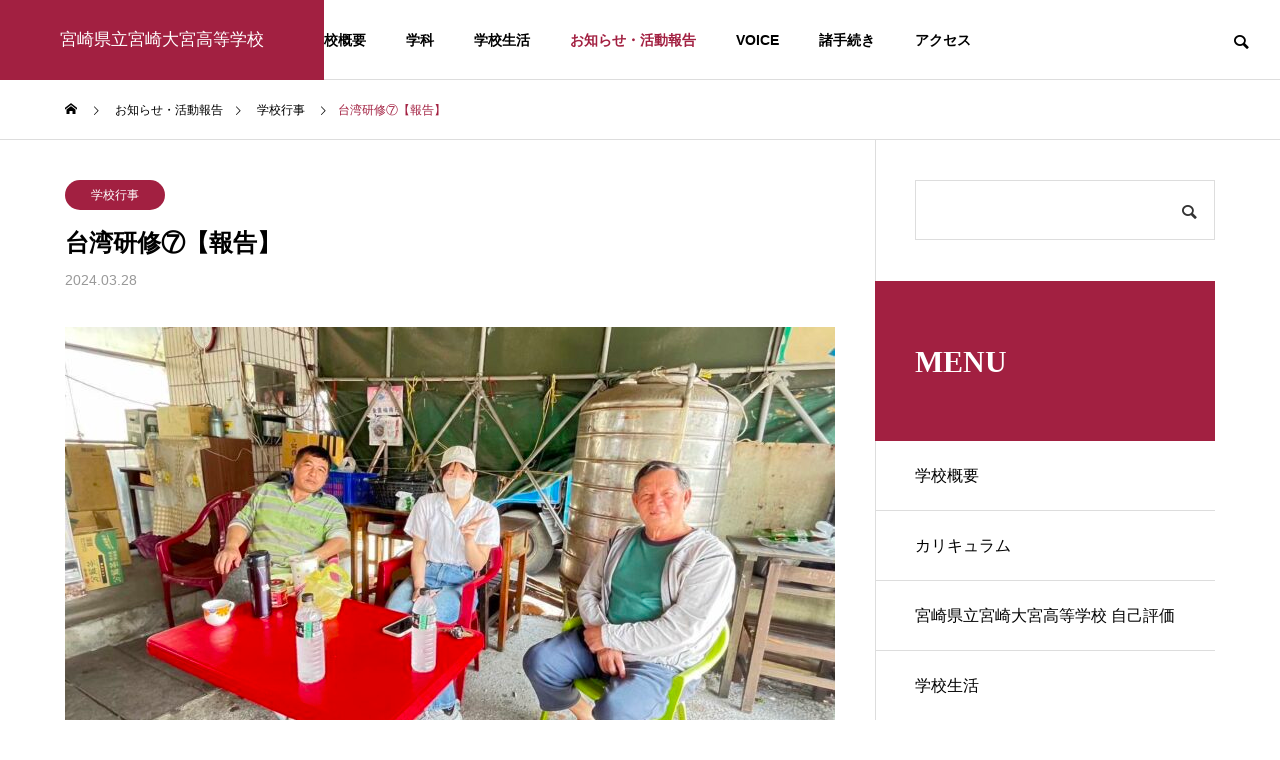

--- FILE ---
content_type: text/html; charset=UTF-8
request_url: https://miyazakiohmiya-h.ed.jp/5584
body_size: 16257
content:
<!DOCTYPE html>
<html class="pc" dir="ltr" lang="ja" prefix="og: https://ogp.me/ns#">
<head>
<meta charset="UTF-8">
<!--[if IE]><meta http-equiv="X-UA-Compatible" content="IE=edge"><![endif]-->
<meta name="viewport" content="width=device-width">
<title>台湾研修⑦【報告】 ‣ 宮崎県立宮崎大宮高等学校</title>
<meta name="description" content="2月28日(水・祝)　ホストファミリーとのフィールドワーク・家族生活体験事前にホストファミリーと連絡を取り合い計画を立て，一人一家庭とのフィールドワークを行いました。">
<link rel="pingback" href="https://miyazakiohmiya-h.ed.jp/xmlrpc.php">

		<!-- All in One SEO 4.9.3 - aioseo.com -->
	<meta name="description" content="2月28日(水・祝) ホストファミリーとのフィールドワーク・家族生活体験 事前にホストファミリーと連絡を取り合" />
	<meta name="robots" content="max-image-preview:large" />
	<meta name="author" content="宮崎大宮 管理者"/>
	<link rel="canonical" href="https://miyazakiohmiya-h.ed.jp/5584" />
	<meta name="generator" content="All in One SEO (AIOSEO) 4.9.3" />
		<meta property="og:locale" content="ja_JP" />
		<meta property="og:site_name" content="宮崎県立宮崎大宮高等学校 ‣ Miyazaki Ohmiya High School" />
		<meta property="og:type" content="article" />
		<meta property="og:title" content="台湾研修⑦【報告】 ‣ 宮崎県立宮崎大宮高等学校" />
		<meta property="og:description" content="2月28日(水・祝) ホストファミリーとのフィールドワーク・家族生活体験 事前にホストファミリーと連絡を取り合" />
		<meta property="og:url" content="https://miyazakiohmiya-h.ed.jp/5584" />
		<meta property="article:published_time" content="2024-03-28T03:39:21+00:00" />
		<meta property="article:modified_time" content="2024-03-28T03:39:21+00:00" />
		<meta name="twitter:card" content="summary" />
		<meta name="twitter:title" content="台湾研修⑦【報告】 ‣ 宮崎県立宮崎大宮高等学校" />
		<meta name="twitter:description" content="2月28日(水・祝) ホストファミリーとのフィールドワーク・家族生活体験 事前にホストファミリーと連絡を取り合" />
		<script type="application/ld+json" class="aioseo-schema">
			{"@context":"https:\/\/schema.org","@graph":[{"@type":"BlogPosting","@id":"https:\/\/miyazakiohmiya-h.ed.jp\/5584#blogposting","name":"\u53f0\u6e7e\u7814\u4fee\u2466\u3010\u5831\u544a\u3011 \u2023 \u5bae\u5d0e\u770c\u7acb\u5bae\u5d0e\u5927\u5bae\u9ad8\u7b49\u5b66\u6821","headline":"\u53f0\u6e7e\u7814\u4fee\u2466\u3010\u5831\u544a\u3011","author":{"@id":"https:\/\/miyazakiohmiya-h.ed.jp\/author\/admin_mo#author"},"publisher":{"@id":"https:\/\/miyazakiohmiya-h.ed.jp\/#organization"},"image":{"@type":"ImageObject","url":"https:\/\/miyazakiohmiya-h.ed.jp\/wp-content\/uploads\/2024\/03\/01-6.jpg","width":1477,"height":1108},"datePublished":"2024-03-28T12:39:21+09:00","dateModified":"2024-03-28T12:39:21+09:00","inLanguage":"ja","mainEntityOfPage":{"@id":"https:\/\/miyazakiohmiya-h.ed.jp\/5584#webpage"},"isPartOf":{"@id":"https:\/\/miyazakiohmiya-h.ed.jp\/5584#webpage"},"articleSection":"\u5b66\u6821\u884c\u4e8b"},{"@type":"BreadcrumbList","@id":"https:\/\/miyazakiohmiya-h.ed.jp\/5584#breadcrumblist","itemListElement":[{"@type":"ListItem","@id":"https:\/\/miyazakiohmiya-h.ed.jp#listItem","position":1,"name":"\u30db\u30fc\u30e0","item":"https:\/\/miyazakiohmiya-h.ed.jp","nextItem":{"@type":"ListItem","@id":"https:\/\/miyazakiohmiya-h.ed.jp\/category\/50#listItem","name":"\u5b66\u6821\u884c\u4e8b"}},{"@type":"ListItem","@id":"https:\/\/miyazakiohmiya-h.ed.jp\/category\/50#listItem","position":2,"name":"\u5b66\u6821\u884c\u4e8b","item":"https:\/\/miyazakiohmiya-h.ed.jp\/category\/50","nextItem":{"@type":"ListItem","@id":"https:\/\/miyazakiohmiya-h.ed.jp\/5584#listItem","name":"\u53f0\u6e7e\u7814\u4fee\u2466\u3010\u5831\u544a\u3011"},"previousItem":{"@type":"ListItem","@id":"https:\/\/miyazakiohmiya-h.ed.jp#listItem","name":"\u30db\u30fc\u30e0"}},{"@type":"ListItem","@id":"https:\/\/miyazakiohmiya-h.ed.jp\/5584#listItem","position":3,"name":"\u53f0\u6e7e\u7814\u4fee\u2466\u3010\u5831\u544a\u3011","previousItem":{"@type":"ListItem","@id":"https:\/\/miyazakiohmiya-h.ed.jp\/category\/50#listItem","name":"\u5b66\u6821\u884c\u4e8b"}}]},{"@type":"Organization","@id":"https:\/\/miyazakiohmiya-h.ed.jp\/#organization","name":"\u5bae\u5d0e\u770c\u7acb\u5927\u5bae\u9ad8\u7b49\u5b66\u6821","description":"Miyazaki Ohmiya High School","url":"https:\/\/miyazakiohmiya-h.ed.jp\/","telephone":"+81985225191","logo":{"@type":"ImageObject","url":"https:\/\/miyazakiohmiya-h.ed.jp\/wp-content\/uploads\/2022\/03\/a.png","@id":"https:\/\/miyazakiohmiya-h.ed.jp\/5584\/#organizationLogo","width":158,"height":150},"image":{"@id":"https:\/\/miyazakiohmiya-h.ed.jp\/5584\/#organizationLogo"}},{"@type":"Person","@id":"https:\/\/miyazakiohmiya-h.ed.jp\/author\/admin_mo#author","url":"https:\/\/miyazakiohmiya-h.ed.jp\/author\/admin_mo","name":"\u5bae\u5d0e\u5927\u5bae \u7ba1\u7406\u8005","image":{"@type":"ImageObject","@id":"https:\/\/miyazakiohmiya-h.ed.jp\/5584#authorImage","url":"https:\/\/secure.gravatar.com\/avatar\/dc88deb19485cb5255e063ffc34f091e19f617e3605fa6cddf9d1a66ed450356?s=96&d=mm&r=g","width":96,"height":96,"caption":"\u5bae\u5d0e\u5927\u5bae \u7ba1\u7406\u8005"}},{"@type":"WebPage","@id":"https:\/\/miyazakiohmiya-h.ed.jp\/5584#webpage","url":"https:\/\/miyazakiohmiya-h.ed.jp\/5584","name":"\u53f0\u6e7e\u7814\u4fee\u2466\u3010\u5831\u544a\u3011 \u2023 \u5bae\u5d0e\u770c\u7acb\u5bae\u5d0e\u5927\u5bae\u9ad8\u7b49\u5b66\u6821","description":"2\u670828\u65e5(\u6c34\u30fb\u795d) \u30db\u30b9\u30c8\u30d5\u30a1\u30df\u30ea\u30fc\u3068\u306e\u30d5\u30a3\u30fc\u30eb\u30c9\u30ef\u30fc\u30af\u30fb\u5bb6\u65cf\u751f\u6d3b\u4f53\u9a13 \u4e8b\u524d\u306b\u30db\u30b9\u30c8\u30d5\u30a1\u30df\u30ea\u30fc\u3068\u9023\u7d61\u3092\u53d6\u308a\u5408","inLanguage":"ja","isPartOf":{"@id":"https:\/\/miyazakiohmiya-h.ed.jp\/#website"},"breadcrumb":{"@id":"https:\/\/miyazakiohmiya-h.ed.jp\/5584#breadcrumblist"},"author":{"@id":"https:\/\/miyazakiohmiya-h.ed.jp\/author\/admin_mo#author"},"creator":{"@id":"https:\/\/miyazakiohmiya-h.ed.jp\/author\/admin_mo#author"},"image":{"@type":"ImageObject","url":"https:\/\/miyazakiohmiya-h.ed.jp\/wp-content\/uploads\/2024\/03\/01-6.jpg","@id":"https:\/\/miyazakiohmiya-h.ed.jp\/5584\/#mainImage","width":1477,"height":1108},"primaryImageOfPage":{"@id":"https:\/\/miyazakiohmiya-h.ed.jp\/5584#mainImage"},"datePublished":"2024-03-28T12:39:21+09:00","dateModified":"2024-03-28T12:39:21+09:00"},{"@type":"WebSite","@id":"https:\/\/miyazakiohmiya-h.ed.jp\/#website","url":"https:\/\/miyazakiohmiya-h.ed.jp\/","name":"\u5bae\u5d0e\u770c\u7acb\u5bae\u5d0e\u5927\u5bae\u9ad8\u7b49\u5b66\u6821","description":"Miyazaki Ohmiya High School","inLanguage":"ja","publisher":{"@id":"https:\/\/miyazakiohmiya-h.ed.jp\/#organization"}}]}
		</script>
		<!-- All in One SEO -->

<link rel='dns-prefetch' href='//stats.wp.com' />
<link rel='preconnect' href='//c0.wp.com' />
<link rel="alternate" type="application/rss+xml" title="宮崎県立宮崎大宮高等学校 &raquo; フィード" href="https://miyazakiohmiya-h.ed.jp/feed" />
<link rel="alternate" type="application/rss+xml" title="宮崎県立宮崎大宮高等学校 &raquo; コメントフィード" href="https://miyazakiohmiya-h.ed.jp/comments/feed" />
<link rel="alternate" title="oEmbed (JSON)" type="application/json+oembed" href="https://miyazakiohmiya-h.ed.jp/wp-json/oembed/1.0/embed?url=https%3A%2F%2Fmiyazakiohmiya-h.ed.jp%2F5584" />
<link rel="alternate" title="oEmbed (XML)" type="text/xml+oembed" href="https://miyazakiohmiya-h.ed.jp/wp-json/oembed/1.0/embed?url=https%3A%2F%2Fmiyazakiohmiya-h.ed.jp%2F5584&#038;format=xml" />
<style id='wp-img-auto-sizes-contain-inline-css' type='text/css'>
img:is([sizes=auto i],[sizes^="auto," i]){contain-intrinsic-size:3000px 1500px}
/*# sourceURL=wp-img-auto-sizes-contain-inline-css */
</style>
<link rel='stylesheet' id='style-css' href='https://miyazakiohmiya-h.ed.jp/wp-content/themes/solaris_tcd088/style.css?ver=1.0.1' type='text/css' media='all' />
<style id='wp-block-library-inline-css' type='text/css'>
:root{--wp-block-synced-color:#7a00df;--wp-block-synced-color--rgb:122,0,223;--wp-bound-block-color:var(--wp-block-synced-color);--wp-editor-canvas-background:#ddd;--wp-admin-theme-color:#007cba;--wp-admin-theme-color--rgb:0,124,186;--wp-admin-theme-color-darker-10:#006ba1;--wp-admin-theme-color-darker-10--rgb:0,107,160.5;--wp-admin-theme-color-darker-20:#005a87;--wp-admin-theme-color-darker-20--rgb:0,90,135;--wp-admin-border-width-focus:2px}@media (min-resolution:192dpi){:root{--wp-admin-border-width-focus:1.5px}}.wp-element-button{cursor:pointer}:root .has-very-light-gray-background-color{background-color:#eee}:root .has-very-dark-gray-background-color{background-color:#313131}:root .has-very-light-gray-color{color:#eee}:root .has-very-dark-gray-color{color:#313131}:root .has-vivid-green-cyan-to-vivid-cyan-blue-gradient-background{background:linear-gradient(135deg,#00d084,#0693e3)}:root .has-purple-crush-gradient-background{background:linear-gradient(135deg,#34e2e4,#4721fb 50%,#ab1dfe)}:root .has-hazy-dawn-gradient-background{background:linear-gradient(135deg,#faaca8,#dad0ec)}:root .has-subdued-olive-gradient-background{background:linear-gradient(135deg,#fafae1,#67a671)}:root .has-atomic-cream-gradient-background{background:linear-gradient(135deg,#fdd79a,#004a59)}:root .has-nightshade-gradient-background{background:linear-gradient(135deg,#330968,#31cdcf)}:root .has-midnight-gradient-background{background:linear-gradient(135deg,#020381,#2874fc)}:root{--wp--preset--font-size--normal:16px;--wp--preset--font-size--huge:42px}.has-regular-font-size{font-size:1em}.has-larger-font-size{font-size:2.625em}.has-normal-font-size{font-size:var(--wp--preset--font-size--normal)}.has-huge-font-size{font-size:var(--wp--preset--font-size--huge)}.has-text-align-center{text-align:center}.has-text-align-left{text-align:left}.has-text-align-right{text-align:right}.has-fit-text{white-space:nowrap!important}#end-resizable-editor-section{display:none}.aligncenter{clear:both}.items-justified-left{justify-content:flex-start}.items-justified-center{justify-content:center}.items-justified-right{justify-content:flex-end}.items-justified-space-between{justify-content:space-between}.screen-reader-text{border:0;clip-path:inset(50%);height:1px;margin:-1px;overflow:hidden;padding:0;position:absolute;width:1px;word-wrap:normal!important}.screen-reader-text:focus{background-color:#ddd;clip-path:none;color:#444;display:block;font-size:1em;height:auto;left:5px;line-height:normal;padding:15px 23px 14px;text-decoration:none;top:5px;width:auto;z-index:100000}html :where(.has-border-color){border-style:solid}html :where([style*=border-top-color]){border-top-style:solid}html :where([style*=border-right-color]){border-right-style:solid}html :where([style*=border-bottom-color]){border-bottom-style:solid}html :where([style*=border-left-color]){border-left-style:solid}html :where([style*=border-width]){border-style:solid}html :where([style*=border-top-width]){border-top-style:solid}html :where([style*=border-right-width]){border-right-style:solid}html :where([style*=border-bottom-width]){border-bottom-style:solid}html :where([style*=border-left-width]){border-left-style:solid}html :where(img[class*=wp-image-]){height:auto;max-width:100%}:where(figure){margin:0 0 1em}html :where(.is-position-sticky){--wp-admin--admin-bar--position-offset:var(--wp-admin--admin-bar--height,0px)}@media screen and (max-width:600px){html :where(.is-position-sticky){--wp-admin--admin-bar--position-offset:0px}}

/*# sourceURL=wp-block-library-inline-css */
</style><style id='global-styles-inline-css' type='text/css'>
:root{--wp--preset--aspect-ratio--square: 1;--wp--preset--aspect-ratio--4-3: 4/3;--wp--preset--aspect-ratio--3-4: 3/4;--wp--preset--aspect-ratio--3-2: 3/2;--wp--preset--aspect-ratio--2-3: 2/3;--wp--preset--aspect-ratio--16-9: 16/9;--wp--preset--aspect-ratio--9-16: 9/16;--wp--preset--color--black: #000000;--wp--preset--color--cyan-bluish-gray: #abb8c3;--wp--preset--color--white: #ffffff;--wp--preset--color--pale-pink: #f78da7;--wp--preset--color--vivid-red: #cf2e2e;--wp--preset--color--luminous-vivid-orange: #ff6900;--wp--preset--color--luminous-vivid-amber: #fcb900;--wp--preset--color--light-green-cyan: #7bdcb5;--wp--preset--color--vivid-green-cyan: #00d084;--wp--preset--color--pale-cyan-blue: #8ed1fc;--wp--preset--color--vivid-cyan-blue: #0693e3;--wp--preset--color--vivid-purple: #9b51e0;--wp--preset--gradient--vivid-cyan-blue-to-vivid-purple: linear-gradient(135deg,rgb(6,147,227) 0%,rgb(155,81,224) 100%);--wp--preset--gradient--light-green-cyan-to-vivid-green-cyan: linear-gradient(135deg,rgb(122,220,180) 0%,rgb(0,208,130) 100%);--wp--preset--gradient--luminous-vivid-amber-to-luminous-vivid-orange: linear-gradient(135deg,rgb(252,185,0) 0%,rgb(255,105,0) 100%);--wp--preset--gradient--luminous-vivid-orange-to-vivid-red: linear-gradient(135deg,rgb(255,105,0) 0%,rgb(207,46,46) 100%);--wp--preset--gradient--very-light-gray-to-cyan-bluish-gray: linear-gradient(135deg,rgb(238,238,238) 0%,rgb(169,184,195) 100%);--wp--preset--gradient--cool-to-warm-spectrum: linear-gradient(135deg,rgb(74,234,220) 0%,rgb(151,120,209) 20%,rgb(207,42,186) 40%,rgb(238,44,130) 60%,rgb(251,105,98) 80%,rgb(254,248,76) 100%);--wp--preset--gradient--blush-light-purple: linear-gradient(135deg,rgb(255,206,236) 0%,rgb(152,150,240) 100%);--wp--preset--gradient--blush-bordeaux: linear-gradient(135deg,rgb(254,205,165) 0%,rgb(254,45,45) 50%,rgb(107,0,62) 100%);--wp--preset--gradient--luminous-dusk: linear-gradient(135deg,rgb(255,203,112) 0%,rgb(199,81,192) 50%,rgb(65,88,208) 100%);--wp--preset--gradient--pale-ocean: linear-gradient(135deg,rgb(255,245,203) 0%,rgb(182,227,212) 50%,rgb(51,167,181) 100%);--wp--preset--gradient--electric-grass: linear-gradient(135deg,rgb(202,248,128) 0%,rgb(113,206,126) 100%);--wp--preset--gradient--midnight: linear-gradient(135deg,rgb(2,3,129) 0%,rgb(40,116,252) 100%);--wp--preset--font-size--small: 13px;--wp--preset--font-size--medium: 20px;--wp--preset--font-size--large: 36px;--wp--preset--font-size--x-large: 42px;--wp--preset--spacing--20: 0.44rem;--wp--preset--spacing--30: 0.67rem;--wp--preset--spacing--40: 1rem;--wp--preset--spacing--50: 1.5rem;--wp--preset--spacing--60: 2.25rem;--wp--preset--spacing--70: 3.38rem;--wp--preset--spacing--80: 5.06rem;--wp--preset--shadow--natural: 6px 6px 9px rgba(0, 0, 0, 0.2);--wp--preset--shadow--deep: 12px 12px 50px rgba(0, 0, 0, 0.4);--wp--preset--shadow--sharp: 6px 6px 0px rgba(0, 0, 0, 0.2);--wp--preset--shadow--outlined: 6px 6px 0px -3px rgb(255, 255, 255), 6px 6px rgb(0, 0, 0);--wp--preset--shadow--crisp: 6px 6px 0px rgb(0, 0, 0);}:where(.is-layout-flex){gap: 0.5em;}:where(.is-layout-grid){gap: 0.5em;}body .is-layout-flex{display: flex;}.is-layout-flex{flex-wrap: wrap;align-items: center;}.is-layout-flex > :is(*, div){margin: 0;}body .is-layout-grid{display: grid;}.is-layout-grid > :is(*, div){margin: 0;}:where(.wp-block-columns.is-layout-flex){gap: 2em;}:where(.wp-block-columns.is-layout-grid){gap: 2em;}:where(.wp-block-post-template.is-layout-flex){gap: 1.25em;}:where(.wp-block-post-template.is-layout-grid){gap: 1.25em;}.has-black-color{color: var(--wp--preset--color--black) !important;}.has-cyan-bluish-gray-color{color: var(--wp--preset--color--cyan-bluish-gray) !important;}.has-white-color{color: var(--wp--preset--color--white) !important;}.has-pale-pink-color{color: var(--wp--preset--color--pale-pink) !important;}.has-vivid-red-color{color: var(--wp--preset--color--vivid-red) !important;}.has-luminous-vivid-orange-color{color: var(--wp--preset--color--luminous-vivid-orange) !important;}.has-luminous-vivid-amber-color{color: var(--wp--preset--color--luminous-vivid-amber) !important;}.has-light-green-cyan-color{color: var(--wp--preset--color--light-green-cyan) !important;}.has-vivid-green-cyan-color{color: var(--wp--preset--color--vivid-green-cyan) !important;}.has-pale-cyan-blue-color{color: var(--wp--preset--color--pale-cyan-blue) !important;}.has-vivid-cyan-blue-color{color: var(--wp--preset--color--vivid-cyan-blue) !important;}.has-vivid-purple-color{color: var(--wp--preset--color--vivid-purple) !important;}.has-black-background-color{background-color: var(--wp--preset--color--black) !important;}.has-cyan-bluish-gray-background-color{background-color: var(--wp--preset--color--cyan-bluish-gray) !important;}.has-white-background-color{background-color: var(--wp--preset--color--white) !important;}.has-pale-pink-background-color{background-color: var(--wp--preset--color--pale-pink) !important;}.has-vivid-red-background-color{background-color: var(--wp--preset--color--vivid-red) !important;}.has-luminous-vivid-orange-background-color{background-color: var(--wp--preset--color--luminous-vivid-orange) !important;}.has-luminous-vivid-amber-background-color{background-color: var(--wp--preset--color--luminous-vivid-amber) !important;}.has-light-green-cyan-background-color{background-color: var(--wp--preset--color--light-green-cyan) !important;}.has-vivid-green-cyan-background-color{background-color: var(--wp--preset--color--vivid-green-cyan) !important;}.has-pale-cyan-blue-background-color{background-color: var(--wp--preset--color--pale-cyan-blue) !important;}.has-vivid-cyan-blue-background-color{background-color: var(--wp--preset--color--vivid-cyan-blue) !important;}.has-vivid-purple-background-color{background-color: var(--wp--preset--color--vivid-purple) !important;}.has-black-border-color{border-color: var(--wp--preset--color--black) !important;}.has-cyan-bluish-gray-border-color{border-color: var(--wp--preset--color--cyan-bluish-gray) !important;}.has-white-border-color{border-color: var(--wp--preset--color--white) !important;}.has-pale-pink-border-color{border-color: var(--wp--preset--color--pale-pink) !important;}.has-vivid-red-border-color{border-color: var(--wp--preset--color--vivid-red) !important;}.has-luminous-vivid-orange-border-color{border-color: var(--wp--preset--color--luminous-vivid-orange) !important;}.has-luminous-vivid-amber-border-color{border-color: var(--wp--preset--color--luminous-vivid-amber) !important;}.has-light-green-cyan-border-color{border-color: var(--wp--preset--color--light-green-cyan) !important;}.has-vivid-green-cyan-border-color{border-color: var(--wp--preset--color--vivid-green-cyan) !important;}.has-pale-cyan-blue-border-color{border-color: var(--wp--preset--color--pale-cyan-blue) !important;}.has-vivid-cyan-blue-border-color{border-color: var(--wp--preset--color--vivid-cyan-blue) !important;}.has-vivid-purple-border-color{border-color: var(--wp--preset--color--vivid-purple) !important;}.has-vivid-cyan-blue-to-vivid-purple-gradient-background{background: var(--wp--preset--gradient--vivid-cyan-blue-to-vivid-purple) !important;}.has-light-green-cyan-to-vivid-green-cyan-gradient-background{background: var(--wp--preset--gradient--light-green-cyan-to-vivid-green-cyan) !important;}.has-luminous-vivid-amber-to-luminous-vivid-orange-gradient-background{background: var(--wp--preset--gradient--luminous-vivid-amber-to-luminous-vivid-orange) !important;}.has-luminous-vivid-orange-to-vivid-red-gradient-background{background: var(--wp--preset--gradient--luminous-vivid-orange-to-vivid-red) !important;}.has-very-light-gray-to-cyan-bluish-gray-gradient-background{background: var(--wp--preset--gradient--very-light-gray-to-cyan-bluish-gray) !important;}.has-cool-to-warm-spectrum-gradient-background{background: var(--wp--preset--gradient--cool-to-warm-spectrum) !important;}.has-blush-light-purple-gradient-background{background: var(--wp--preset--gradient--blush-light-purple) !important;}.has-blush-bordeaux-gradient-background{background: var(--wp--preset--gradient--blush-bordeaux) !important;}.has-luminous-dusk-gradient-background{background: var(--wp--preset--gradient--luminous-dusk) !important;}.has-pale-ocean-gradient-background{background: var(--wp--preset--gradient--pale-ocean) !important;}.has-electric-grass-gradient-background{background: var(--wp--preset--gradient--electric-grass) !important;}.has-midnight-gradient-background{background: var(--wp--preset--gradient--midnight) !important;}.has-small-font-size{font-size: var(--wp--preset--font-size--small) !important;}.has-medium-font-size{font-size: var(--wp--preset--font-size--medium) !important;}.has-large-font-size{font-size: var(--wp--preset--font-size--large) !important;}.has-x-large-font-size{font-size: var(--wp--preset--font-size--x-large) !important;}
/*# sourceURL=global-styles-inline-css */
</style>

<style id='classic-theme-styles-inline-css' type='text/css'>
/*! This file is auto-generated */
.wp-block-button__link{color:#fff;background-color:#32373c;border-radius:9999px;box-shadow:none;text-decoration:none;padding:calc(.667em + 2px) calc(1.333em + 2px);font-size:1.125em}.wp-block-file__button{background:#32373c;color:#fff;text-decoration:none}
/*# sourceURL=/wp-includes/css/classic-themes.min.css */
</style>
<link rel='stylesheet' id='sharedaddy-css' href='https://c0.wp.com/p/jetpack/15.4/modules/sharedaddy/sharing.css' type='text/css' media='all' />
<link rel='stylesheet' id='social-logos-css' href='https://c0.wp.com/p/jetpack/15.4/_inc/social-logos/social-logos.min.css' type='text/css' media='all' />
<script type="text/javascript" src="https://c0.wp.com/c/6.9/wp-includes/js/jquery/jquery.min.js" id="jquery-core-js"></script>
<script type="text/javascript" src="https://c0.wp.com/c/6.9/wp-includes/js/jquery/jquery-migrate.min.js" id="jquery-migrate-js"></script>
<link rel="https://api.w.org/" href="https://miyazakiohmiya-h.ed.jp/wp-json/" /><link rel="alternate" title="JSON" type="application/json" href="https://miyazakiohmiya-h.ed.jp/wp-json/wp/v2/posts/5584" /><link rel='shortlink' href='https://miyazakiohmiya-h.ed.jp/?p=5584' />
	<style>img#wpstats{display:none}</style>
		
<link rel="stylesheet" href="https://miyazakiohmiya-h.ed.jp/wp-content/themes/solaris_tcd088/css/design-plus.css?ver=1.0.1">
<link rel="stylesheet" href="https://miyazakiohmiya-h.ed.jp/wp-content/themes/solaris_tcd088/css/sns-botton.css?ver=1.0.1">
<link rel="stylesheet" media="screen and (max-width:1201px)" href="https://miyazakiohmiya-h.ed.jp/wp-content/themes/solaris_tcd088/css/responsive.css?ver=1.0.1">
<link rel="stylesheet" media="screen and (max-width:1201px)" href="https://miyazakiohmiya-h.ed.jp/wp-content/themes/solaris_tcd088/css/footer-bar.css?ver=1.0.1">

<script src="https://miyazakiohmiya-h.ed.jp/wp-content/themes/solaris_tcd088/js/jquery.easing.1.4.js?ver=1.0.1"></script>
<script src="https://miyazakiohmiya-h.ed.jp/wp-content/themes/solaris_tcd088/js/jscript.js?ver=1.0.1"></script>
<script src="https://miyazakiohmiya-h.ed.jp/wp-content/themes/solaris_tcd088/js/jquery.cookie.min.js?ver=1.0.1"></script>
<script src="https://miyazakiohmiya-h.ed.jp/wp-content/themes/solaris_tcd088/js/comment.js?ver=1.0.1"></script>
<script src="https://miyazakiohmiya-h.ed.jp/wp-content/themes/solaris_tcd088/js/parallax.js?ver=1.0.1"></script>

<link rel="stylesheet" href="https://miyazakiohmiya-h.ed.jp/wp-content/themes/solaris_tcd088/js/simplebar.css?ver=1.0.1">
<script src="https://miyazakiohmiya-h.ed.jp/wp-content/themes/solaris_tcd088/js/simplebar.min.js?ver=1.0.1"></script>


<script src="https://miyazakiohmiya-h.ed.jp/wp-content/themes/solaris_tcd088/js/header_fix.js?ver=1.0.1"></script>


<style type="text/css">
body { font-size:15px; }
.common_headline { font-size:45px !important; }
@media screen and (max-width:750px) {
  body { font-size:15px; }
  .common_headline { font-size:20px !important; }
}
body, input, textarea { font-family: Arial, "Hiragino Sans", "ヒラギノ角ゴ ProN", "Hiragino Kaku Gothic ProN", "游ゴシック", YuGothic, "メイリオ", Meiryo, sans-serif; }

.rich_font, .p-vertical { font-family: "Times New Roman" , "游明朝" , "Yu Mincho" , "游明朝体" , "YuMincho" , "ヒラギノ明朝 Pro W3" , "Hiragino Mincho Pro" , "HiraMinProN-W3" , "HGS明朝E" , "ＭＳ Ｐ明朝" , "MS PMincho" , serif; font-weight:600; }

.rich_font_type1 { font-family: Arial, "ヒラギノ角ゴ ProN W3", "Hiragino Kaku Gothic ProN", "メイリオ", Meiryo, sans-serif; font-weight:600; }
.rich_font_type2 { font-family: Arial, "Hiragino Sans", "ヒラギノ角ゴ ProN", "Hiragino Kaku Gothic ProN", "游ゴシック", YuGothic, "メイリオ", Meiryo, sans-serif; font-weight:600; }
.rich_font_type3 { font-family: "Times New Roman" , "游明朝" , "Yu Mincho" , "游明朝体" , "YuMincho" , "ヒラギノ明朝 Pro W3" , "Hiragino Mincho Pro" , "HiraMinProN-W3" , "HGS明朝E" , "ＭＳ Ｐ明朝" , "MS PMincho" , serif; font-weight:600; }

.square_headline .headline { font-size:30px; }
.square_headline .sub_headline { font-size:14px; }
@media screen and (max-width:750px) {
  .square_headline .headline { font-size:18px; }
  .square_headline .sub_headline { font-size:12px; }
}

.pc body.use_header_fix #header:after { background:rgba(255,255,255,1); }
.pc body.use_header_fix #header:hover:after { background:rgba(255,255,255,1); }
#header_logo a { background:rgba(162,32,65,1); }
#header_logo .logo_text { color:#ffffff !important; font-size:17px; }
#footer_logo .logo_text { font-size:32px; }
@media screen and (max-width:1201px) {
  #header_logo .logo_text { font-size:16px; }
  #footer_logo .logo_text { font-size:24px; }
}
#global_menu > ul > li > a:hover, body.single #global_menu > ul > li.current-menu-item > a, body.single #global_menu > ul > li.active > a,
  #header.active #global_menu > ul > li.current-menu-item > a, #header.active #global_menu > ul > li.active > a, body.hide_header_image #global_menu > ul > li.current-menu-item > a, body.no_index_header_content #global_menu > ul > li.current-menu-item > a
    { color:#a22041 !important; }
#global_menu ul ul a { color:#ffffff; background:#a22041; }
#global_menu ul ul a:hover { color:#ffffff; background:#9b9b9b; }
#global_menu ul ul li.menu-item-has-children > a:before { color:#ffffff; }
.mobile #header:after { background:rgba(255,255,255,1); }
.mobile #header:hover:after { background:rgba(255,255,255,1); }
.mobile body.home.no_index_header_content #header { background:rgba(255,255,255,1); }
#drawer_menu { color:#ffffff; background:#000000; }
#drawer_menu a { color:#ffffff; }
#drawer_menu a:hover { color:#9b9b9b; }
#mobile_menu a { color:#ffffff; border-color:#444444; }
#mobile_menu li li a { background:#333333; }
#mobile_menu a:hover, #drawer_menu .close_button:hover, #mobile_menu .child_menu_button:hover { color:#ffffff; background:#444444; }
#mobile_menu .child_menu_button .icon:before, #mobile_menu .child_menu_button:hover .icon:before { color:#ffffff; }
.megamenu .headline_area h3 .headline { font-size:24px; }
.megamenu_b .service_item_list .item a:after { background:rgba(0,0,0,0.5); }
#footer_banner a { color:#ffffff !important; }
#footer_banner .title { font-size:24px; }
#footer_banner .sub_title { font-size:14px; }
@media screen and (max-width:750px) {
  #footer_banner .title { font-size:18px; }
  #footer_banner .sub_title { font-size:12px; }
}
.author_profile .avatar_area img, .animate_image img, .animate_background .image {
  width:100%; height:auto;
  -webkit-transition: transform  0.5s ease;
  transition: transform  0.5s ease;
}
.author_profile a.avatar:hover img, .animate_image:hover img, .animate_background:hover .image {
  -webkit-transform: scale(1.2);
  transform: scale(1.2);
}


a { color:#000; }

#footer_menu .footer_menu li:first-of-type a, #return_top2 a:hover:before, #bread_crumb, #bread_crumb li.last, .tcd_banner_widget .headline, .post_slider_widget .slick-arrow:hover:before,
  #post_title2 .title, #service_banner .main_title, .megamenu .headline_area h3 .headline, .news_category_list li.active a, .sns_button_list.color_type2 li.contact a:before,
    .tab_content_top .tab .item.active, .cb_tab_content .tab_content_bottom .title, .cb_headline .headline, .faq_list .question.active, .faq_list .question:hover, .author_profile .author_link li.contact a:before, .author_profile .author_link li.user_url a:before
      { color:#a22041; }

.square_headline, .page_navi span.current, #post_pagination p, #comment_tab li.active a, .news_category_list li.active a:before, #index_news_ticker .category,
  .tab_content_bottom .slick-dots button:hover::before, .tab_content_bottom .slick-dots .slick-active button::before,
    .faq_list .question.active:before, .faq_list .question:hover:before, .faq_list .question:hover:after, #return_top a
      { background:#a22041; }

.page_navi span.current, #post_pagination p, .design_headline2 span, #post_title2 .title
  { border-color:#a22041; }

.category_list_widget li.current-menu-item a, .category_list_widget li.current-menu-parent a { background:rgba(162,32,65,0.5); border-color:#fff; color:#fff; }

a:hover, #footer_top a:hover, #footer_social_link li a:hover:before, #footer_menu .footer_menu li:first-of-type a:hover, #next_prev_post a:hover, #bread_crumb li a:hover, #bread_crumb li.home a:hover:before,
  .single_copy_title_url_btn:hover, .tcdw_search_box_widget .search_area .search_button:hover:before, .widget_tab_post_list_button div:hover,
    #single_author_title_area .author_link li a:hover:before, .author_profile a:hover, #post_meta_bottom a:hover, .cardlink_title a:hover,
      .comment a:hover, .comment_form_wrapper a:hover, #searchform .submit_button:hover:before, .p-dropdown__title:hover:after
        { color:#9b9b9b; }

.page_navi a:hover, #post_pagination a:hover, #p_readmore .button:hover, .c-pw__btn:hover, #comment_tab li a:hover, #submit_comment:hover, #cancel_comment_reply a:hover,
  #wp-calendar #prev a:hover, #wp-calendar #next a:hover, #wp-calendar td a:hover, #comment_tab li a:hover, #index_news_ticker .category:hover, #return_top a:hover
    { background-color:#9b9b9b; }

.page_navi a:hover, #post_pagination a:hover, #comment_textarea textarea:focus, .c-pw__box-input:focus
  { border-color:#9b9b9b; }

.post_content a { color:#000000; }
.post_content a:hover { color:#9b9b9b; }

.design_button.type2 a, .design_button.type3 a { color:#a22041 !important; border-color:rgba(162,32,65,1); }
.design_button.type2 a:hover, .design_button.type3 a:hover { color:#ffffff !important; border-color:rgba(155,155,155,1); }
.design_button.type2 a:before, .design_button.type3 a:before { background:#9b9b9b; }
.cat_id1 { background-color:#a22041; }
.cat_id1:hover { background-color:#9b9b9b; }
.cat_id18 { background-color:#a22041; }
.cat_id18:hover { background-color:#9b9b9b; }
.cat_id19 { background-color:#a22041; }
.cat_id19:hover { background-color:#9b9b9b; }
.cat_id20 { background-color:#a22041; }
.cat_id20:hover { background-color:#9b9b9b; }
.cat_id21 { background-color:#a22041; }
.cat_id21:hover { background-color:#9b9b9b; }
.cat_id22 { background-color:#a22041; }
.cat_id22:hover { background-color:#9b9b9b; }
.cat_id23 { background-color:#a22041; }
.cat_id23:hover { background-color:#9b9b9b; }
.cat_id24 { background-color:#a22041; }
.cat_id24:hover { background-color:#9b9b9b; }
.cat_id25 { background-color:#a22041; }
.cat_id25:hover { background-color:#9b9b9b; }
.cat_id26 { background-color:#a22041; }
.cat_id26:hover { background-color:#9b9b9b; }
.cat_id27 { background-color:#a22041; }
.cat_id27:hover { background-color:#9b9b9b; }
.cat_id28 { background-color:#a22041; }
.cat_id28:hover { background-color:#9b9b9b; }
.cat_id29 { background-color:#a22041; }
.cat_id29:hover { background-color:#9b9b9b; }
.cat_id30 { background-color:#a22041; }
.cat_id30:hover { background-color:#9b9b9b; }
.cat_id31 { background-color:#a22041; }
.cat_id31:hover { background-color:#9b9b9b; }
.cat_id32 { background-color:#a22041; }
.cat_id32:hover { background-color:#9b9b9b; }
.cat_id33 { background-color:#a22041; }
.cat_id33:hover { background-color:#9b9b9b; }
.cat_id34 { background-color:#a22041; }
.cat_id34:hover { background-color:#9b9b9b; }
.cat_id35 { background-color:#a22041; }
.cat_id35:hover { background-color:#9b9b9b; }
.cat_id36 { background-color:#a22041; }
.cat_id36:hover { background-color:#9b9b9b; }
.cat_id37 { background-color:#a22041; }
.cat_id37:hover { background-color:#9b9b9b; }
.cat_id38 { background-color:#a22041; }
.cat_id38:hover { background-color:#9b9b9b; }
.cat_id39 { background-color:#a22041; }
.cat_id39:hover { background-color:#9b9b9b; }
.cat_id40 { background-color:#a22041; }
.cat_id40:hover { background-color:#9b9b9b; }
.cat_id41 { background-color:#a22041; }
.cat_id41:hover { background-color:#9b9b9b; }
.cat_id42 { background-color:#a22041; }
.cat_id42:hover { background-color:#9b9b9b; }
.cat_id43 { background-color:#a22041; }
.cat_id43:hover { background-color:#9b9b9b; }
.cat_id44 { background-color:#a22041; }
.cat_id44:hover { background-color:#9b9b9b; }
.cat_id45 { background-color:#a22041; }
.cat_id45:hover { background-color:#9b9b9b; }
.cat_id46 { background-color:#a22041; }
.cat_id46:hover { background-color:#9b9b9b; }
.cat_id47 { background-color:#a22041; }
.cat_id47:hover { background-color:#9b9b9b; }
.cat_id48 { background-color:#a22041; }
.cat_id48:hover { background-color:#9b9b9b; }
.cat_id49 { background-color:#a22041; }
.cat_id49:hover { background-color:#9b9b9b; }
.cat_id50 { background-color:#a22041; }
.cat_id50:hover { background-color:#9b9b9b; }
.cat_id51 { background-color:#a22041; }
.cat_id51:hover { background-color:#9b9b9b; }
.cat_id52 { background-color:#a22041; }
.cat_id52:hover { background-color:#9b9b9b; }
.cat_id54 { background-color:#a22041; }
.cat_id54:hover { background-color:#9b9b9b; }
.cat_id59 { background-color:#a22041; }
.cat_id59:hover { background-color:#9b9b9b; }
.cat_id60 { background-color:#a22041; }
.cat_id60:hover { background-color:#9b9b9b; }
.cat_id61 { background-color:#a22041; }
.cat_id61:hover { background-color:#9b9b9b; }
.cat_id62 { background-color:#a22041; }
.cat_id62:hover { background-color:#9b9b9b; }
.cat_id63 { background-color:#a22041; }
.cat_id63:hover { background-color:#9b9b9b; }
.cat_id64 { background-color:#a22041; }
.cat_id64:hover { background-color:#9b9b9b; }
.styled_h2 {
  font-size:26px !important; text-align:left; color:#ffffff; background:#000000;  border-top:0px solid #dddddd;
  border-bottom:0px solid #dddddd;
  border-left:0px solid #dddddd;
  border-right:0px solid #dddddd;
  padding:15px 15px 15px 15px !important;
  margin:0px 0px 30px !important;
}
.styled_h3 {
  font-size:22px !important; text-align:left; color:#000000;   border-top:0px solid #dddddd;
  border-bottom:0px solid #dddddd;
  border-left:2px solid #000000;
  border-right:0px solid #dddddd;
  padding:6px 0px 6px 16px !important;
  margin:0px 0px 30px !important;
}
.styled_h4 {
  font-size:18px !important; text-align:left; color:#000000;   border-top:0px solid #dddddd;
  border-bottom:1px solid #dddddd;
  border-left:0px solid #dddddd;
  border-right:0px solid #dddddd;
  padding:3px 0px 3px 20px !important;
  margin:0px 0px 30px !important;
}
.styled_h5 {
  font-size:14px !important; text-align:left; color:#000000;   border-top:0px solid #dddddd;
  border-bottom:1px solid #dddddd;
  border-left:0px solid #dddddd;
  border-right:0px solid #dddddd;
  padding:3px 0px 3px 24px !important;
  margin:0px 0px 30px !important;
}
.q_custom_button1 {
  color:#ffffff !important;
  border-color:rgba(83,83,83,1);
}
.q_custom_button1.animation_type1 { background:#535353; }
.q_custom_button1:hover, .q_custom_button1:focus {
  color:#ffffff !important;
  border-color:rgba(125,125,125,1);
}
.q_custom_button1.animation_type1:hover { background:#7d7d7d; }
.q_custom_button1:before { background:#7d7d7d; }
.q_custom_button2 {
  color:#ffffff !important;
  border-color:rgba(83,83,83,1);
}
.q_custom_button2.animation_type1 { background:#535353; }
.q_custom_button2:hover, .q_custom_button2:focus {
  color:#ffffff !important;
  border-color:rgba(125,125,125,1);
}
.q_custom_button2.animation_type1:hover { background:#7d7d7d; }
.q_custom_button2:before { background:#7d7d7d; }
.speech_balloon_left1 .speach_balloon_text { background-color: #ffdfdf; border-color: #ffdfdf; color: #000000 }
.speech_balloon_left1 .speach_balloon_text::before { border-right-color: #ffdfdf }
.speech_balloon_left1 .speach_balloon_text::after { border-right-color: #ffdfdf }
.speech_balloon_left2 .speach_balloon_text { background-color: #ffffff; border-color: #ff5353; color: #000000 }
.speech_balloon_left2 .speach_balloon_text::before { border-right-color: #ff5353 }
.speech_balloon_left2 .speach_balloon_text::after { border-right-color: #ffffff }
.speech_balloon_right1 .speach_balloon_text { background-color: #ccf4ff; border-color: #ccf4ff; color: #000000 }
.speech_balloon_right1 .speach_balloon_text::before { border-left-color: #ccf4ff }
.speech_balloon_right1 .speach_balloon_text::after { border-left-color: #ccf4ff }
.speech_balloon_right2 .speach_balloon_text { background-color: #ffffff; border-color: #0789b5; color: #000000 }
.speech_balloon_right2 .speach_balloon_text::before { border-left-color: #0789b5 }
.speech_balloon_right2 .speach_balloon_text::after { border-left-color: #ffffff }
.qt_google_map .pb_googlemap_custom-overlay-inner { background:#a22041; color:#ffffff; }
.qt_google_map .pb_googlemap_custom-overlay-inner::after { border-color:#a22041 transparent transparent transparent; }
</style>

<style id="current-page-style" type="text/css">
#post_title .title { font-size:24px; }
#related_post .title { font-size:14px; }
@media screen and (max-width:750px) {
  #post_title .title { font-size:18px; }
  #related_post .title { font-size:13px; }
}
</style>

<script type="text/javascript">
jQuery(document).ready(function($){

  if( $('.megamenu_a .slider').length ){
    $('.megamenu_a .slider').slick({
      infinite: true,
      dots: false,
      arrows: false,
      slidesToShow: 3,
      slidesToScroll: 1,
      swipeToSlide: true,
      touchThreshold: 20,
      adaptiveHeight: false,
      pauseOnHover: true,
      autoplay: true,
      fade: false,
      easing: 'easeOutExpo',
      speed: 700,
      autoplaySpeed: 5000
    });
    $('.megamenu_a .prev_item').on('click', function() {
      $(this).closest('.megamenu_a').find('.slider').slick('slickPrev');
    });
    $('.megamenu_a .next_item').on('click', function() {
      $(this).closest('.megamenu_a').find('.slider').slick('slickNext');
    });
  };

  if( $('.megamenu_b .service_list_area').length ){
    $(".megamenu_b .service_item_list .item").hover(function(){
      $(this).siblings().removeClass('active');
      $(this).addClass('active');
      service_id = $(this).data('service-id');
      $(this).closest('.service_list_area').find('.service_image_list .image').removeClass('active');
      $('#' + service_id).addClass('active');
    }, function(){
      $(this).removeClass('active');
    });
  };

});
</script>

<link rel="icon" href="https://miyazakiohmiya-h.ed.jp/wp-content/uploads/2021/07/129184_203.gif" sizes="32x32" />
<link rel="icon" href="https://miyazakiohmiya-h.ed.jp/wp-content/uploads/2021/07/129184_203.gif" sizes="192x192" />
<link rel="apple-touch-icon" href="https://miyazakiohmiya-h.ed.jp/wp-content/uploads/2021/07/129184_203.gif" />
<meta name="msapplication-TileImage" content="https://miyazakiohmiya-h.ed.jp/wp-content/uploads/2021/07/129184_203.gif" />
<link rel='stylesheet' id='slick-style-css' href='https://miyazakiohmiya-h.ed.jp/wp-content/themes/solaris_tcd088/js/slick.css?ver=1.0.0' type='text/css' media='all' />
<link rel='stylesheet' id='jetpack-swiper-library-css' href='https://c0.wp.com/p/jetpack/15.4/_inc/blocks/swiper.css' type='text/css' media='all' />
<link rel='stylesheet' id='jetpack-carousel-css' href='https://c0.wp.com/p/jetpack/15.4/modules/carousel/jetpack-carousel.css' type='text/css' media='all' />
</head>
<body id="body" class="wp-singular post-template-default single single-post postid-5584 single-format-standard wp-theme-solaris_tcd088 use_header_fix use_mobile_header_fix">


 
 
 <header id="header">
    <div id="header_logo">
   <p class="logo">
 <a href="https://miyazakiohmiya-h.ed.jp/" title="宮崎県立宮崎大宮高等学校">
    <span class="logo_text">宮崎県立宮崎大宮高等学校</span>
   </a>
</p>

  </div>
    <div id="header_search">
   <div id="header_search_button"></div>
   <form role="search" method="get" id="header_searchform" action="https://miyazakiohmiya-h.ed.jp">
    <div class="input_area"><input type="text" value="" id="header_search_input" name="s" autocomplete="off"></div>
    <div class="button"><label for="header_search_button"></label><input type="submit" id="header_search_button" value=""></div>
   </form>
  </div>
      <a id="global_menu_button" href="#"><span></span><span></span><span></span></a>
  <nav id="global_menu">
   <ul id="menu-menu" class="menu"><li id="menu-item-74" class="menu-item menu-item-type-custom menu-item-object-custom menu-item-has-children menu-item-74 "><a href="https://miyazakiohmiya-h.ed.jp/overview">学校概要</a>
<ul class="sub-menu">
	<li id="menu-item-73" class="menu-item menu-item-type-custom menu-item-object-custom menu-item-73 "><a href="https://miyazakiohmiya-h.ed.jp/archives/overview/principals-greeting">校長挨拶</a></li>
	<li id="menu-item-75" class="menu-item menu-item-type-custom menu-item-object-custom menu-item-75 "><a href="https://miyazakiohmiya-h.ed.jp/archives/overview/motto">校是</a></li>
	<li id="menu-item-91" class="menu-item menu-item-type-custom menu-item-object-custom menu-item-91 "><a href="https://miyazakiohmiya-h.ed.jp/archives/overview/history">沿革</a></li>
	<li id="menu-item-76" class="menu-item menu-item-type-custom menu-item-object-custom menu-item-76 "><a href="https://miyazakiohmiya-h.ed.jp/archives/overview/origin">校章の由来</a></li>
	<li id="menu-item-77" class="menu-item menu-item-type-custom menu-item-object-custom menu-item-77 "><a href="https://miyazakiohmiya-h.ed.jp/archives/overview/song">校歌</a></li>
	<li id="menu-item-212" class="menu-item menu-item-type-custom menu-item-object-custom menu-item-212 "><a href="https://miyazakiohmiya-h.ed.jp/overview/ijime">いじめ防止基本方針</a></li>
</ul>
</li>
<li id="menu-item-135" class="menu-item menu-item-type-post_type menu-item-object-page menu-item-has-children menu-item-135 "><a href="https://miyazakiohmiya-h.ed.jp/curriculum">学科</a>
<ul class="sub-menu">
	<li id="menu-item-133" class="menu-item menu-item-type-post_type menu-item-object-page menu-item-133 "><a href="https://miyazakiohmiya-h.ed.jp/general_course">普通科</a></li>
	<li id="menu-item-134" class="menu-item menu-item-type-post_type menu-item-object-page menu-item-134 "><a href="https://miyazakiohmiya-h.ed.jp/bunjo_course">文科情報科</a></li>
</ul>
</li>
<li id="menu-item-137" class="menu-item menu-item-type-custom menu-item-object-custom menu-item-has-children menu-item-137 "><a href="https://miyazakiohmiya-h.ed.jp/school-life">学校生活</a>
<ul class="sub-menu">
	<li id="menu-item-138" class="menu-item menu-item-type-custom menu-item-object-custom menu-item-138 "><a href="https://miyazakiohmiya-h.ed.jp/school-life/wwl">WWL</a></li>
	<li id="menu-item-139" class="menu-item menu-item-type-custom menu-item-object-custom menu-item-139 "><a href="https://miyazakiohmiya-h.ed.jp/school-life/extracurricula-activities">部活動</a></li>
	<li id="menu-item-140" class="menu-item menu-item-type-custom menu-item-object-custom menu-item-140 "><a href="https://miyazakiohmiya-h.ed.jp/school-life/student-council">生徒会</a></li>
	<li id="menu-item-141" class="menu-item menu-item-type-custom menu-item-object-custom menu-item-141 "><a href="https://miyazakiohmiya-h.ed.jp/school-life/achievement">進路実績</a></li>
</ul>
</li>
<li id="menu-item-5329" class="menu-item menu-item-type-post_type menu-item-object-page current_page_parent menu-item-5329 current-menu-item"><a href="https://miyazakiohmiya-h.ed.jp/blog" class="megamenu_button type2" data-megamenu="js-megamenu5329">お知らせ・活動報告</a></li>
<li id="menu-item-230" class="menu-item menu-item-type-custom menu-item-object-custom menu-item-230 "><a href="https://miyazakiohmiya-h.ed.jp/voice">VOICE</a></li>
<li id="menu-item-283" class="menu-item menu-item-type-post_type menu-item-object-page menu-item-283 "><a href="https://miyazakiohmiya-h.ed.jp/procedure">諸手続き</a></li>
<li id="menu-item-224" class="menu-item menu-item-type-post_type menu-item-object-page menu-item-224 "><a href="https://miyazakiohmiya-h.ed.jp/access">アクセス</a></li>
</ul>  </nav>
    <div class="megamenu megamenu_a" id="js-megamenu5329">
 <div class="megamenu_inner">

    <div class="headline_area">
   <h3><a href="https://miyazakiohmiya-h.ed.jp/blog"><span class="headline rich_font">お知らせ・活動報告</span><span class="sub_headline">activity report</span></a></h3>
  </div>
  
  <div class="slider_area">
      <div class="slider">
        <article class="item">
          <a class="category cat_id25" href="https://miyazakiohmiya-h.ed.jp/category/08">バレーボール</a>
          <a class="link animate_background" href="https://miyazakiohmiya-h.ed.jp/8393">
      <div class="image_wrap">
       <div class="image" style="background:url(https://miyazakiohmiya-h.ed.jp/wp-content/uploads/2026/01/d1a6415d647990fc6dce6a19a3f775d3-1-516x294.jpg) no-repeat center center; background-size:cover;"></div>
      </div>
      <div class="title_area">
       <h4 class="title rich_font"><span>令和7年度宮崎県高等学校新人大会バレーボール競技(女子)</span></h4>
      </div>
     </a>
    </article>
        <article class="item">
          <a class="category cat_id59" href="https://miyazakiohmiya-h.ed.jp/category/42">テニス</a>
          <a class="link animate_background" href="https://miyazakiohmiya-h.ed.jp/8378">
      <div class="image_wrap">
       <div class="image" style="background:url(https://miyazakiohmiya-h.ed.jp/wp-content/uploads/2026/01/IMG_4969-516x294.jpg) no-repeat center center; background-size:cover;"></div>
      </div>
      <div class="title_area">
       <h4 class="title rich_font"><span>初打ちの日（女子テニス部）</span></h4>
      </div>
     </a>
    </article>
        <article class="item">
          <a class="category cat_id62" href="https://miyazakiohmiya-h.ed.jp/category/%e6%a0%a1%e5%a4%96%e6%b4%bb%e5%8b%95">校外活動</a>
          <a class="link animate_background" href="https://miyazakiohmiya-h.ed.jp/8368">
      <div class="image_wrap">
       <div class="image" style="background:url(https://miyazakiohmiya-h.ed.jp/wp-content/uploads/2026/01/DSC_1614-scaled-e1769061016537-516x294.jpg) no-repeat center center; background-size:cover;"></div>
      </div>
      <div class="title_area">
       <h4 class="title rich_font"><span>令和７年度公益財団法人宮崎県スポーツ協会「スポーツ優秀賞」表彰伝達式</span></h4>
      </div>
     </a>
    </article>
        <article class="item">
          <a class="category cat_id59" href="https://miyazakiohmiya-h.ed.jp/category/42">テニス</a>
          <a class="link animate_background" href="https://miyazakiohmiya-h.ed.jp/8363">
      <div class="image_wrap">
       <div class="image" style="background:url(https://miyazakiohmiya-h.ed.jp/wp-content/uploads/2026/01/IMG_4939-516x294.jpeg) no-repeat center center; background-size:cover;"></div>
      </div>
      <div class="title_area">
       <h4 class="title rich_font"><span>ダブルス選手権（女子テニス部）</span></h4>
      </div>
     </a>
    </article>
        <article class="item">
          <a class="category cat_id60" href="https://miyazakiohmiya-h.ed.jp/category/50">学校行事</a>
          <a class="link animate_background" href="https://miyazakiohmiya-h.ed.jp/8357">
      <div class="image_wrap">
       <div class="image" style="background:url(https://miyazakiohmiya-h.ed.jp/wp-content/uploads/2026/01/DSCN5917-516x294.jpg) no-repeat center center; background-size:cover;"></div>
      </div>
      <div class="title_area">
       <h4 class="title rich_font"><span>校内百人一首大会</span></h4>
      </div>
     </a>
    </article>
        <article class="item">
          <a class="category cat_id60" href="https://miyazakiohmiya-h.ed.jp/category/50">学校行事</a>
          <a class="link animate_background" href="https://miyazakiohmiya-h.ed.jp/8349">
      <div class="image_wrap">
       <div class="image" style="background:url(https://miyazakiohmiya-h.ed.jp/wp-content/uploads/2026/01/IMG_3307-516x294.jpg) no-repeat center center; background-size:cover;"></div>
      </div>
      <div class="title_area">
       <h4 class="title rich_font"><span>「確かな学力を備えた次世代育成プログラム」第１回を開催しました。</span></h4>
      </div>
     </a>
    </article>
       </div><!-- END .slider -->
      <div class="carousel_arrow next_item"></div>
   <div class="carousel_arrow prev_item"></div>
        </div><!-- END .slider_area -->

 </div><!-- END .megamenu_a_inner -->
</div><!-- END .megamenu_a -->
 </header>

 
<div id="container" >

 
<div id="bread_crumb">
 <ul class="clearfix" itemscope itemtype="http://schema.org/BreadcrumbList">
  <li itemprop="itemListElement" itemscope itemtype="http://schema.org/ListItem" class="home"><a itemprop="item" href="https://miyazakiohmiya-h.ed.jp/"><span itemprop="name">ホーム</span></a><meta itemprop="position" content="1"></li>
 <li itemprop="itemListElement" itemscope itemtype="http://schema.org/ListItem"><a itemprop="item" href="https://miyazakiohmiya-h.ed.jp/blog"><span itemprop="name">お知らせ・活動報告</span></a><meta itemprop="position" content="2"></li>
  <li class="category" itemprop="itemListElement" itemscope itemtype="http://schema.org/ListItem">
    <a itemprop="item" href="https://miyazakiohmiya-h.ed.jp/category/50"><span itemprop="name">学校行事</span></a>
    <meta itemprop="position" content="3">
 </li>
  <li class="last" itemprop="itemListElement" itemscope itemtype="http://schema.org/ListItem"><span itemprop="name">台湾研修⑦【報告】</span><meta itemprop="position" content="4"></li>
  </ul>
</div>

<div id="main_contents">

 <div id="main_col">

 
  <article id="article">

   
   <div id="post_title">
        <a class="category cat_id60" href="https://miyazakiohmiya-h.ed.jp/category/50">学校行事</a>
        <h1 class="title rich_font entry-title">台湾研修⑦【報告】</h1>
    <ul class="meta_top clearfix">
          <li class="date"><time class="entry-date published" datetime="2024-03-28T12:39:21+09:00">2024.03.28</time></li>
              </ul>
   </div>

      <div id="post_image_wrap">
    <div id="post_image" style="background:url(https://miyazakiohmiya-h.ed.jp/wp-content/uploads/2024/03/01-6-770x440.jpg) no-repeat center center; background-size:cover;"></div>
   </div>
   
   
      <div class="single_copy_title_url" id="single_copy_title_url_top">
    <button class="single_copy_title_url_btn" data-clipboard-text="台湾研修⑦【報告】 https://miyazakiohmiya-h.ed.jp/5584" data-clipboard-copied="記事のタイトルとURLをコピーしました">この記事のタイトルとURLをコピーする</button>
   </div>
   
   
   
      <div class="post_content clearfix">
    <p>2月28日(水・祝)　ホストファミリーとのフィールドワーク・家族生活体験</p>
<p>事前にホストファミリーと連絡を取り合い計画を立て，一人一家庭とのフィールドワークを行いました。自分の探究テーマに関連ある場所の訪問(調査)と，家族との時間をつくり，台湾の家庭体験をしました。</p>
<p>赤塚さん　テーマ:地球温暖化と魚の変化　魚市場，海洋博物館等</p>
<p style="text-align: center;"><img fetchpriority="high" decoding="async" data-attachment-id="5576" data-permalink="https://miyazakiohmiya-h.ed.jp/5584/01-8" data-orig-file="https://miyazakiohmiya-h.ed.jp/wp-content/uploads/2024/03/01-6.jpg" data-orig-size="1477,1108" data-comments-opened="1" data-image-meta="{&quot;aperture&quot;:&quot;0&quot;,&quot;credit&quot;:&quot;&quot;,&quot;camera&quot;:&quot;&quot;,&quot;caption&quot;:&quot;&quot;,&quot;created_timestamp&quot;:&quot;0&quot;,&quot;copyright&quot;:&quot;&quot;,&quot;focal_length&quot;:&quot;0&quot;,&quot;iso&quot;:&quot;0&quot;,&quot;shutter_speed&quot;:&quot;0&quot;,&quot;title&quot;:&quot;&quot;,&quot;orientation&quot;:&quot;0&quot;}" data-image-title="01" data-image-description="" data-image-caption="" data-medium-file="https://miyazakiohmiya-h.ed.jp/wp-content/uploads/2024/03/01-6-300x225.jpg" data-large-file="https://miyazakiohmiya-h.ed.jp/wp-content/uploads/2024/03/01-6-1024x768.jpg" class="alignnone size-medium wp-image-5576" src="https://miyazakiohmiya-h.ed.jp/wp-content/uploads/2024/03/01-6-300x225.jpg" alt="" width="300" height="225" srcset="https://miyazakiohmiya-h.ed.jp/wp-content/uploads/2024/03/01-6-300x225.jpg 300w, https://miyazakiohmiya-h.ed.jp/wp-content/uploads/2024/03/01-6-1024x768.jpg 1024w, https://miyazakiohmiya-h.ed.jp/wp-content/uploads/2024/03/01-6-768x576.jpg 768w, https://miyazakiohmiya-h.ed.jp/wp-content/uploads/2024/03/01-6.jpg 1477w" sizes="(max-width: 300px) 100vw, 300px" /> 　　　<img decoding="async" data-attachment-id="5577" data-permalink="https://miyazakiohmiya-h.ed.jp/5584/02-8" data-orig-file="https://miyazakiohmiya-h.ed.jp/wp-content/uploads/2024/03/02-6-scaled.jpg" data-orig-size="1920,2560" data-comments-opened="1" data-image-meta="{&quot;aperture&quot;:&quot;0&quot;,&quot;credit&quot;:&quot;&quot;,&quot;camera&quot;:&quot;&quot;,&quot;caption&quot;:&quot;&quot;,&quot;created_timestamp&quot;:&quot;0&quot;,&quot;copyright&quot;:&quot;&quot;,&quot;focal_length&quot;:&quot;0&quot;,&quot;iso&quot;:&quot;0&quot;,&quot;shutter_speed&quot;:&quot;0&quot;,&quot;title&quot;:&quot;&quot;,&quot;orientation&quot;:&quot;0&quot;}" data-image-title="02" data-image-description="" data-image-caption="" data-medium-file="https://miyazakiohmiya-h.ed.jp/wp-content/uploads/2024/03/02-6-225x300.jpg" data-large-file="https://miyazakiohmiya-h.ed.jp/wp-content/uploads/2024/03/02-6-768x1024.jpg" class="alignnone size-medium wp-image-5577" src="https://miyazakiohmiya-h.ed.jp/wp-content/uploads/2024/03/02-6-225x300.jpg" alt="" width="225" height="300" srcset="https://miyazakiohmiya-h.ed.jp/wp-content/uploads/2024/03/02-6-225x300.jpg 225w, https://miyazakiohmiya-h.ed.jp/wp-content/uploads/2024/03/02-6-768x1024.jpg 768w, https://miyazakiohmiya-h.ed.jp/wp-content/uploads/2024/03/02-6-1152x1536.jpg 1152w, https://miyazakiohmiya-h.ed.jp/wp-content/uploads/2024/03/02-6-1536x2048.jpg 1536w, https://miyazakiohmiya-h.ed.jp/wp-content/uploads/2024/03/02-6-scaled.jpg 1920w" sizes="(max-width: 225px) 100vw, 225px" /></p>
<p style="text-align: center;"><img decoding="async" data-attachment-id="5578" data-permalink="https://miyazakiohmiya-h.ed.jp/5584/03-7" data-orig-file="https://miyazakiohmiya-h.ed.jp/wp-content/uploads/2024/03/03-5-scaled.jpg" data-orig-size="1920,2560" data-comments-opened="1" data-image-meta="{&quot;aperture&quot;:&quot;0&quot;,&quot;credit&quot;:&quot;&quot;,&quot;camera&quot;:&quot;&quot;,&quot;caption&quot;:&quot;&quot;,&quot;created_timestamp&quot;:&quot;0&quot;,&quot;copyright&quot;:&quot;&quot;,&quot;focal_length&quot;:&quot;0&quot;,&quot;iso&quot;:&quot;0&quot;,&quot;shutter_speed&quot;:&quot;0&quot;,&quot;title&quot;:&quot;&quot;,&quot;orientation&quot;:&quot;0&quot;}" data-image-title="03" data-image-description="" data-image-caption="" data-medium-file="https://miyazakiohmiya-h.ed.jp/wp-content/uploads/2024/03/03-5-225x300.jpg" data-large-file="https://miyazakiohmiya-h.ed.jp/wp-content/uploads/2024/03/03-5-768x1024.jpg" class="alignnone size-medium wp-image-5578" src="https://miyazakiohmiya-h.ed.jp/wp-content/uploads/2024/03/03-5-225x300.jpg" alt="" width="225" height="300" srcset="https://miyazakiohmiya-h.ed.jp/wp-content/uploads/2024/03/03-5-225x300.jpg 225w, https://miyazakiohmiya-h.ed.jp/wp-content/uploads/2024/03/03-5-768x1024.jpg 768w, https://miyazakiohmiya-h.ed.jp/wp-content/uploads/2024/03/03-5-1152x1536.jpg 1152w, https://miyazakiohmiya-h.ed.jp/wp-content/uploads/2024/03/03-5-1536x2048.jpg 1536w, https://miyazakiohmiya-h.ed.jp/wp-content/uploads/2024/03/03-5-scaled.jpg 1920w" sizes="(max-width: 225px) 100vw, 225px" />　　　 <img loading="lazy" decoding="async" data-attachment-id="5579" data-permalink="https://miyazakiohmiya-h.ed.jp/5584/04-7" data-orig-file="https://miyazakiohmiya-h.ed.jp/wp-content/uploads/2024/03/04-5.jpg" data-orig-size="1477,1108" data-comments-opened="1" data-image-meta="{&quot;aperture&quot;:&quot;0&quot;,&quot;credit&quot;:&quot;&quot;,&quot;camera&quot;:&quot;&quot;,&quot;caption&quot;:&quot;&quot;,&quot;created_timestamp&quot;:&quot;0&quot;,&quot;copyright&quot;:&quot;&quot;,&quot;focal_length&quot;:&quot;0&quot;,&quot;iso&quot;:&quot;0&quot;,&quot;shutter_speed&quot;:&quot;0&quot;,&quot;title&quot;:&quot;&quot;,&quot;orientation&quot;:&quot;0&quot;}" data-image-title="04" data-image-description="" data-image-caption="" data-medium-file="https://miyazakiohmiya-h.ed.jp/wp-content/uploads/2024/03/04-5-300x225.jpg" data-large-file="https://miyazakiohmiya-h.ed.jp/wp-content/uploads/2024/03/04-5-1024x768.jpg" class="alignnone size-medium wp-image-5579" src="https://miyazakiohmiya-h.ed.jp/wp-content/uploads/2024/03/04-5-300x225.jpg" alt="" width="300" height="225" srcset="https://miyazakiohmiya-h.ed.jp/wp-content/uploads/2024/03/04-5-300x225.jpg 300w, https://miyazakiohmiya-h.ed.jp/wp-content/uploads/2024/03/04-5-1024x768.jpg 1024w, https://miyazakiohmiya-h.ed.jp/wp-content/uploads/2024/03/04-5-768x576.jpg 768w, https://miyazakiohmiya-h.ed.jp/wp-content/uploads/2024/03/04-5.jpg 1477w" sizes="auto, (max-width: 300px) 100vw, 300px" /></p>
<p>岩切さん　日台の歴史認識，歴史博物館等</p>
<p style="text-align: center;"><img loading="lazy" decoding="async" data-attachment-id="5580" data-permalink="https://miyazakiohmiya-h.ed.jp/5584/05-7" data-orig-file="https://miyazakiohmiya-h.ed.jp/wp-content/uploads/2024/03/05-5.jpg" data-orig-size="1477,1109" data-comments-opened="1" data-image-meta="{&quot;aperture&quot;:&quot;0&quot;,&quot;credit&quot;:&quot;&quot;,&quot;camera&quot;:&quot;&quot;,&quot;caption&quot;:&quot;&quot;,&quot;created_timestamp&quot;:&quot;0&quot;,&quot;copyright&quot;:&quot;&quot;,&quot;focal_length&quot;:&quot;0&quot;,&quot;iso&quot;:&quot;0&quot;,&quot;shutter_speed&quot;:&quot;0&quot;,&quot;title&quot;:&quot;&quot;,&quot;orientation&quot;:&quot;0&quot;}" data-image-title="05" data-image-description="" data-image-caption="" data-medium-file="https://miyazakiohmiya-h.ed.jp/wp-content/uploads/2024/03/05-5-300x225.jpg" data-large-file="https://miyazakiohmiya-h.ed.jp/wp-content/uploads/2024/03/05-5-1024x769.jpg" class="alignnone size-medium wp-image-5580" src="https://miyazakiohmiya-h.ed.jp/wp-content/uploads/2024/03/05-5-300x225.jpg" alt="" width="300" height="225" srcset="https://miyazakiohmiya-h.ed.jp/wp-content/uploads/2024/03/05-5-300x225.jpg 300w, https://miyazakiohmiya-h.ed.jp/wp-content/uploads/2024/03/05-5-1024x769.jpg 1024w, https://miyazakiohmiya-h.ed.jp/wp-content/uploads/2024/03/05-5-768x577.jpg 768w, https://miyazakiohmiya-h.ed.jp/wp-content/uploads/2024/03/05-5.jpg 1477w" sizes="auto, (max-width: 300px) 100vw, 300px" />　　　 <img loading="lazy" decoding="async" data-attachment-id="5581" data-permalink="https://miyazakiohmiya-h.ed.jp/5584/06-4" data-orig-file="https://miyazakiohmiya-h.ed.jp/wp-content/uploads/2024/03/06-2.jpg" data-orig-size="1477,1109" data-comments-opened="1" data-image-meta="{&quot;aperture&quot;:&quot;0&quot;,&quot;credit&quot;:&quot;&quot;,&quot;camera&quot;:&quot;&quot;,&quot;caption&quot;:&quot;&quot;,&quot;created_timestamp&quot;:&quot;0&quot;,&quot;copyright&quot;:&quot;&quot;,&quot;focal_length&quot;:&quot;0&quot;,&quot;iso&quot;:&quot;0&quot;,&quot;shutter_speed&quot;:&quot;0&quot;,&quot;title&quot;:&quot;&quot;,&quot;orientation&quot;:&quot;0&quot;}" data-image-title="06" data-image-description="" data-image-caption="" data-medium-file="https://miyazakiohmiya-h.ed.jp/wp-content/uploads/2024/03/06-2-300x225.jpg" data-large-file="https://miyazakiohmiya-h.ed.jp/wp-content/uploads/2024/03/06-2-1024x769.jpg" class="alignnone size-medium wp-image-5581" src="https://miyazakiohmiya-h.ed.jp/wp-content/uploads/2024/03/06-2-300x225.jpg" alt="" width="300" height="225" srcset="https://miyazakiohmiya-h.ed.jp/wp-content/uploads/2024/03/06-2-300x225.jpg 300w, https://miyazakiohmiya-h.ed.jp/wp-content/uploads/2024/03/06-2-1024x769.jpg 1024w, https://miyazakiohmiya-h.ed.jp/wp-content/uploads/2024/03/06-2-768x577.jpg 768w, https://miyazakiohmiya-h.ed.jp/wp-content/uploads/2024/03/06-2.jpg 1477w" sizes="auto, (max-width: 300px) 100vw, 300px" /></p>
<p style="text-align: center;"><img loading="lazy" decoding="async" data-attachment-id="5582" data-permalink="https://miyazakiohmiya-h.ed.jp/5584/07-5" data-orig-file="https://miyazakiohmiya-h.ed.jp/wp-content/uploads/2024/03/07-3.jpg" data-orig-size="1477,1108" data-comments-opened="1" data-image-meta="{&quot;aperture&quot;:&quot;0&quot;,&quot;credit&quot;:&quot;&quot;,&quot;camera&quot;:&quot;&quot;,&quot;caption&quot;:&quot;&quot;,&quot;created_timestamp&quot;:&quot;0&quot;,&quot;copyright&quot;:&quot;&quot;,&quot;focal_length&quot;:&quot;0&quot;,&quot;iso&quot;:&quot;0&quot;,&quot;shutter_speed&quot;:&quot;0&quot;,&quot;title&quot;:&quot;&quot;,&quot;orientation&quot;:&quot;0&quot;}" data-image-title="07" data-image-description="" data-image-caption="" data-medium-file="https://miyazakiohmiya-h.ed.jp/wp-content/uploads/2024/03/07-3-300x225.jpg" data-large-file="https://miyazakiohmiya-h.ed.jp/wp-content/uploads/2024/03/07-3-1024x768.jpg" class="alignnone size-medium wp-image-5582" src="https://miyazakiohmiya-h.ed.jp/wp-content/uploads/2024/03/07-3-300x225.jpg" alt="" width="300" height="225" srcset="https://miyazakiohmiya-h.ed.jp/wp-content/uploads/2024/03/07-3-300x225.jpg 300w, https://miyazakiohmiya-h.ed.jp/wp-content/uploads/2024/03/07-3-1024x768.jpg 1024w, https://miyazakiohmiya-h.ed.jp/wp-content/uploads/2024/03/07-3-768x576.jpg 768w, https://miyazakiohmiya-h.ed.jp/wp-content/uploads/2024/03/07-3.jpg 1477w" sizes="auto, (max-width: 300px) 100vw, 300px" /> 　　　<img loading="lazy" decoding="async" data-attachment-id="5583" data-permalink="https://miyazakiohmiya-h.ed.jp/5584/08-5" data-orig-file="https://miyazakiohmiya-h.ed.jp/wp-content/uploads/2024/03/08-3-scaled.jpg" data-orig-size="2560,1920" data-comments-opened="1" data-image-meta="{&quot;aperture&quot;:&quot;0&quot;,&quot;credit&quot;:&quot;&quot;,&quot;camera&quot;:&quot;&quot;,&quot;caption&quot;:&quot;&quot;,&quot;created_timestamp&quot;:&quot;0&quot;,&quot;copyright&quot;:&quot;&quot;,&quot;focal_length&quot;:&quot;0&quot;,&quot;iso&quot;:&quot;0&quot;,&quot;shutter_speed&quot;:&quot;0&quot;,&quot;title&quot;:&quot;&quot;,&quot;orientation&quot;:&quot;0&quot;}" data-image-title="08" data-image-description="" data-image-caption="" data-medium-file="https://miyazakiohmiya-h.ed.jp/wp-content/uploads/2024/03/08-3-300x225.jpg" data-large-file="https://miyazakiohmiya-h.ed.jp/wp-content/uploads/2024/03/08-3-1024x768.jpg" class="alignnone size-medium wp-image-5583" src="https://miyazakiohmiya-h.ed.jp/wp-content/uploads/2024/03/08-3-300x225.jpg" alt="" width="300" height="225" srcset="https://miyazakiohmiya-h.ed.jp/wp-content/uploads/2024/03/08-3-300x225.jpg 300w, https://miyazakiohmiya-h.ed.jp/wp-content/uploads/2024/03/08-3-1024x768.jpg 1024w, https://miyazakiohmiya-h.ed.jp/wp-content/uploads/2024/03/08-3-768x576.jpg 768w, https://miyazakiohmiya-h.ed.jp/wp-content/uploads/2024/03/08-3-1536x1152.jpg 1536w, https://miyazakiohmiya-h.ed.jp/wp-content/uploads/2024/03/08-3-2048x1536.jpg 2048w" sizes="auto, (max-width: 300px) 100vw, 300px" /></p>
<div class="sharedaddy sd-sharing-enabled"><div class="robots-nocontent sd-block sd-social sd-social-icon-text sd-sharing"><h3 class="sd-title">共有:</h3><div class="sd-content"><ul><li class="share-facebook"><a rel="nofollow noopener noreferrer"
				data-shared="sharing-facebook-5584"
				class="share-facebook sd-button share-icon"
				href="https://miyazakiohmiya-h.ed.jp/5584?share=facebook"
				target="_blank"
				aria-labelledby="sharing-facebook-5584"
				>
				<span id="sharing-facebook-5584" hidden>Facebook で共有するにはクリックしてください (新しいウィンドウで開きます)</span>
				<span>Facebook</span>
			</a></li><li class="share-x"><a rel="nofollow noopener noreferrer"
				data-shared="sharing-x-5584"
				class="share-x sd-button share-icon"
				href="https://miyazakiohmiya-h.ed.jp/5584?share=x"
				target="_blank"
				aria-labelledby="sharing-x-5584"
				>
				<span id="sharing-x-5584" hidden>クリックして X で共有 (新しいウィンドウで開きます)</span>
				<span>X</span>
			</a></li><li class="share-end"></li></ul></div></div></div>   </div>

      <div class="single_share clearfix" id="single_share_bottom">
    <div class="share-type1 share-btm">
 
	<div class="sns mt10 mb45">
		<ul class="type1 clearfix">
			<li class="twitter">
				<a href="http://twitter.com/share?text=%E5%8F%B0%E6%B9%BE%E7%A0%94%E4%BF%AE%E2%91%A6%E3%80%90%E5%A0%B1%E5%91%8A%E3%80%91&url=https%3A%2F%2Fmiyazakiohmiya-h.ed.jp%2F5584&via=&tw_p=tweetbutton&related=" onclick="javascript:window.open(this.href, '', 'menubar=no,toolbar=no,resizable=yes,scrollbars=yes,height=400,width=600');return false;"><i class="icon-twitter"></i><span class="ttl">Tweet</span><span class="share-count"></span></a>
			</li>
			<li class="facebook">
				<a href="//www.facebook.com/sharer/sharer.php?u=https://miyazakiohmiya-h.ed.jp/5584&amp;t=%E5%8F%B0%E6%B9%BE%E7%A0%94%E4%BF%AE%E2%91%A6%E3%80%90%E5%A0%B1%E5%91%8A%E3%80%91" class="facebook-btn-icon-link" target="blank" rel="nofollow"><i class="icon-facebook"></i><span class="ttl">Share</span><span class="share-count"></span></a>
			</li>
			<li class="hatebu">
				<a href="http://b.hatena.ne.jp/add?mode=confirm&url=https%3A%2F%2Fmiyazakiohmiya-h.ed.jp%2F5584" onclick="javascript:window.open(this.href, '', 'menubar=no,toolbar=no,resizable=yes,scrollbars=yes,height=400,width=510');return false;" ><i class="icon-hatebu"></i><span class="ttl">Hatena</span><span class="share-count"></span></a>
			</li>
			<li class="pocket">
				<a href="http://getpocket.com/edit?url=https%3A%2F%2Fmiyazakiohmiya-h.ed.jp%2F5584&title=%E5%8F%B0%E6%B9%BE%E7%A0%94%E4%BF%AE%E2%91%A6%E3%80%90%E5%A0%B1%E5%91%8A%E3%80%91" target="blank"><i class="icon-pocket"></i><span class="ttl">Pocket</span><span class="share-count"></span></a>
			</li>
			<li class="rss">
				<a href="https://miyazakiohmiya-h.ed.jp/feed" target="blank"><i class="icon-rss"></i><span class="ttl">RSS</span></a>
			</li>
			<li class="feedly">
				<a href="http://feedly.com/index.html#subscription%2Ffeed%2Fhttps://miyazakiohmiya-h.ed.jp/feed" target="blank"><i class="icon-feedly"></i><span class="ttl">feedly</span><span class="share-count"></span></a>
			</li>
			<li class="pinterest">
				<a rel="nofollow" target="_blank" href="https://www.pinterest.com/pin/create/button/?url=https%3A%2F%2Fmiyazakiohmiya-h.ed.jp%2F5584&media=https://miyazakiohmiya-h.ed.jp/wp-content/uploads/2024/03/01-6.jpg&description=%E5%8F%B0%E6%B9%BE%E7%A0%94%E4%BF%AE%E2%91%A6%E3%80%90%E5%A0%B1%E5%91%8A%E3%80%91"><i class="icon-pinterest"></i><span class="ttl">Pin&nbsp;it</span></a>
			</li>
		</ul>
	</div>
</div>
   </div>
   
   
      <div id="next_prev_post">
    <div class="item prev_post clearfix">
 <a class="animate_background" href="https://miyazakiohmiya-h.ed.jp/5574">
  <div class="image_wrap">
   <div class="image" style="background:url(https://miyazakiohmiya-h.ed.jp/wp-content/uploads/2024/03/16-516x294.jpg) no-repeat center center; background-size:cover;"></div>
  </div>
  <div class="title_area">
   <p class="title"><span>台湾研修⑥【報告】</span></p>
   <p class="nav">前の記事</p>
  </div>
 </a>
</div>
<div class="item next_post clearfix">
 <a class="animate_background" href="https://miyazakiohmiya-h.ed.jp/5595">
  <div class="image_wrap">
   <div class="image" style="background:url(https://miyazakiohmiya-h.ed.jp/wp-content/uploads/2024/03/09-3-516x294.jpg) no-repeat center center; background-size:cover;"></div>
  </div>
  <div class="title_area">
   <p class="title"><span>台湾研修⑧【報告】</span></p>
   <p class="nav">次の記事</p>
  </div>
 </a>
</div>
   </div>

  </article><!-- END #article -->

   
   
   
  
    <div id="related_post">
   <h3 class="design_headline2 rich_font"><span>関連記事</span></h3>
   <div class="post_list">
        <article class="item">
     <a class="animate_background" href="https://miyazakiohmiya-h.ed.jp/8197">
      <div class="image_wrap">
       <div class="image" style="background:url(https://miyazakiohmiya-h.ed.jp/wp-content/uploads/2025/12/IMG_0560-516x294.jpg) no-repeat center center; background-size:cover;"></div>
      </div>
      <h4 class="title"><span>2025修学旅行㉕</span></h4>
     </a>
    </article>
        <article class="item">
     <a class="animate_background" href="https://miyazakiohmiya-h.ed.jp/5407">
      <div class="image_wrap">
       <div class="image" style="background:url(https://miyazakiohmiya-h.ed.jp/wp-content/uploads/2024/03/497738764148801860-516x294.jpg) no-repeat center center; background-size:cover;"></div>
      </div>
      <h4 class="title"><span>ベトナム研修１日目（３月２日）　　経由地成田へ</span></h4>
     </a>
    </article>
        <article class="item">
     <a class="animate_background" href="https://miyazakiohmiya-h.ed.jp/5175">
      <div class="image_wrap">
       <div class="image" style="background:url(https://miyazakiohmiya-h.ed.jp/wp-content/uploads/2024/01/S__107429912_0-516x294.jpg) no-repeat center center; background-size:cover;"></div>
      </div>
      <h4 class="title"><span>2024修学旅行㉒</span></h4>
     </a>
    </article>
        <article class="item">
     <a class="animate_background" href="https://miyazakiohmiya-h.ed.jp/2700">
      <div class="image_wrap">
       <div class="image" style="background:url(https://miyazakiohmiya-h.ed.jp/wp-content/uploads/2023/03/aba1dd9afd994bc383f5259806be7bb4-17-516x294.jpg) no-repeat center center; background-size:cover;"></div>
      </div>
      <h4 class="title"><span>シンガポール研修　現地活動３日目（3月８日）</span></h4>
     </a>
    </article>
        <article class="item">
     <a class="animate_background" href="https://miyazakiohmiya-h.ed.jp/4659">
      <div class="image_wrap">
       <div class="image" style="background:url(https://miyazakiohmiya-h.ed.jp/wp-content/uploads/2023/12/aba1dd9afd994bc383f5259806be7bb4-2-516x294.jpg) no-repeat center center; background-size:cover;"></div>
      </div>
      <h4 class="title"><span>全九州高文祭　弁論部門　結果報告</span></h4>
     </a>
    </article>
        <article class="item">
     <a class="animate_background" href="https://miyazakiohmiya-h.ed.jp/8155">
      <div class="image_wrap">
       <div class="image" style="background:url(https://miyazakiohmiya-h.ed.jp/wp-content/uploads/2025/12/IMG_3284-516x294.jpg) no-repeat center center; background-size:cover;"></div>
      </div>
      <h4 class="title"><span>2025修学旅行⑳</span></h4>
     </a>
    </article>
       </div><!-- END .post_list -->
  </div><!-- END #related_post -->
  
  
 </div><!-- END #main_col -->

 <div id="side_col">
 <div class="widget_content clearfix google_search" id="google_search-2">
<form action="https://www.google.com/cse" method="get" id="searchform" class="searchform">
<div>
 <input id="s" type="text" value="" name="q" />
 <input id="searchsubmit" type="submit" name="sa" value="&#xe915;" />
 <input type="hidden" name="cx" value="" />
 <input type="hidden" name="ie" value="UTF-8" />
</div>
</form>
</div>
<div class="widget_content clearfix category_list_widget" id="custom_menu_widget-2">
<div class="square_headline">
 <h3><span class="headline rich_font_type3">MENU</span></h3>
</div>
<ul id="menu-menu_w" class="menu"><li id="menu-item-351" class="menu-item menu-item-type-custom menu-item-object-custom menu-item-351 "><a href="https://miyazakiohmiya-h.ed.jp/overview">学校概要</a></li>
<li id="menu-item-352" class="menu-item menu-item-type-post_type menu-item-object-page menu-item-352 "><a href="https://miyazakiohmiya-h.ed.jp/curriculum">カリキュラム</a></li>
<li id="menu-item-6254" class="menu-item menu-item-type-post_type menu-item-object-page menu-item-6254 "><a href="https://miyazakiohmiya-h.ed.jp/%e5%ae%ae%e5%b4%8e%e7%9c%8c%e7%ab%8b%e5%ae%ae%e5%b4%8e%e5%a4%a7%e5%ae%ae%e9%ab%98%e7%ad%89%e5%ad%a6%e6%a0%a1-%e8%87%aa%e5%b7%b1%e8%a9%95%e4%be%a1">宮崎県立宮崎大宮高等学校 自己評価</a></li>
<li id="menu-item-353" class="menu-item menu-item-type-custom menu-item-object-custom menu-item-353 "><a href="https://miyazakiohmiya-h.ed.jp/school-life">学校生活</a></li>
<li id="menu-item-5331" class="menu-item menu-item-type-post_type menu-item-object-page current_page_parent menu-item-5331 current-menu-item"><a href="https://miyazakiohmiya-h.ed.jp/blog">お知らせ・活動報告</a></li>
<li id="menu-item-355" class="menu-item menu-item-type-custom menu-item-object-custom menu-item-355 "><a href="https://miyazakiohmiya-h.ed.jp/voice">VOICE</a></li>
<li id="menu-item-356" class="menu-item menu-item-type-post_type menu-item-object-page menu-item-356 "><a href="https://miyazakiohmiya-h.ed.jp/procedure">諸手続き</a></li>
<li id="menu-item-357" class="menu-item menu-item-type-post_type menu-item-object-page menu-item-357 "><a href="https://miyazakiohmiya-h.ed.jp/access">アクセス</a></li>
</ul></div>
</div>

</div><!-- END #main_contents -->

 <footer id="footer">

  
  <div id="return_top2">
   <a href="#body"><span>TOP</span></a>
  </div>

    <div id="footer_top">
      <div id="footer_logo">
    
<h2 class="logo">
 <a href="https://miyazakiohmiya-h.ed.jp/" title="宮崎県立宮崎大宮高等学校">
    <span class="logo_text">宮崎県立宮崎大宮高等学校</span>
   </a>
</h2>

   </div>
         <ul id="footer_sns" class="sns_button_list clearfix color_type1">
                            <li class="rss"><a href="https://miyazakiohmiya-h.ed.jp/feed" rel="nofollow noopener" target="_blank" title="RSS"><span>RSS</span></a></li>   </ul>
     </div><!-- END #footer_top -->
  
  
    <div id="footer_banner">
     </div><!-- END #footer_banner -->
  
    <div id="footer_menu_bottom">
   <ul id="menu-menu-1" class="menu"><li class="menu-item menu-item-type-custom menu-item-object-custom menu-item-74 "><a href="https://miyazakiohmiya-h.ed.jp/overview">学校概要</a></li>
<li class="menu-item menu-item-type-post_type menu-item-object-page menu-item-135 "><a href="https://miyazakiohmiya-h.ed.jp/curriculum">学科</a></li>
<li class="menu-item menu-item-type-custom menu-item-object-custom menu-item-137 "><a href="https://miyazakiohmiya-h.ed.jp/school-life">学校生活</a></li>
<li class="menu-item menu-item-type-post_type menu-item-object-page current_page_parent menu-item-5329 current-menu-item"><a href="https://miyazakiohmiya-h.ed.jp/blog">お知らせ・活動報告</a></li>
<li class="menu-item menu-item-type-custom menu-item-object-custom menu-item-230 "><a href="https://miyazakiohmiya-h.ed.jp/voice">VOICE</a></li>
<li class="menu-item menu-item-type-post_type menu-item-object-page menu-item-283 "><a href="https://miyazakiohmiya-h.ed.jp/procedure">諸手続き</a></li>
<li class="menu-item menu-item-type-post_type menu-item-object-page menu-item-224 "><a href="https://miyazakiohmiya-h.ed.jp/access">アクセス</a></li>
</ul>  </div>
  
  
    <p id="copyright">Copyright © 2021</p>

 </footer>

 <div id="return_top">
  <a href="#body"><span>TOP</span></a>
 </div>

 
</div><!-- #container -->

<div id="drawer_menu">
 <nav>
   <ul id="mobile_menu" class="menu"><li class="menu-item menu-item-type-custom menu-item-object-custom menu-item-has-children menu-item-74 "><a href="https://miyazakiohmiya-h.ed.jp/overview">学校概要</a>
<ul class="sub-menu">
	<li class="menu-item menu-item-type-custom menu-item-object-custom menu-item-73 "><a href="https://miyazakiohmiya-h.ed.jp/archives/overview/principals-greeting">校長挨拶</a></li>
	<li class="menu-item menu-item-type-custom menu-item-object-custom menu-item-75 "><a href="https://miyazakiohmiya-h.ed.jp/archives/overview/motto">校是</a></li>
	<li class="menu-item menu-item-type-custom menu-item-object-custom menu-item-91 "><a href="https://miyazakiohmiya-h.ed.jp/archives/overview/history">沿革</a></li>
	<li class="menu-item menu-item-type-custom menu-item-object-custom menu-item-76 "><a href="https://miyazakiohmiya-h.ed.jp/archives/overview/origin">校章の由来</a></li>
	<li class="menu-item menu-item-type-custom menu-item-object-custom menu-item-77 "><a href="https://miyazakiohmiya-h.ed.jp/archives/overview/song">校歌</a></li>
	<li class="menu-item menu-item-type-custom menu-item-object-custom menu-item-212 "><a href="https://miyazakiohmiya-h.ed.jp/overview/ijime">いじめ防止基本方針</a></li>
</ul>
</li>
<li class="menu-item menu-item-type-post_type menu-item-object-page menu-item-has-children menu-item-135 "><a href="https://miyazakiohmiya-h.ed.jp/curriculum">学科</a>
<ul class="sub-menu">
	<li class="menu-item menu-item-type-post_type menu-item-object-page menu-item-133 "><a href="https://miyazakiohmiya-h.ed.jp/general_course">普通科</a></li>
	<li class="menu-item menu-item-type-post_type menu-item-object-page menu-item-134 "><a href="https://miyazakiohmiya-h.ed.jp/bunjo_course">文科情報科</a></li>
</ul>
</li>
<li class="menu-item menu-item-type-custom menu-item-object-custom menu-item-has-children menu-item-137 "><a href="https://miyazakiohmiya-h.ed.jp/school-life">学校生活</a>
<ul class="sub-menu">
	<li class="menu-item menu-item-type-custom menu-item-object-custom menu-item-138 "><a href="https://miyazakiohmiya-h.ed.jp/school-life/wwl">WWL</a></li>
	<li class="menu-item menu-item-type-custom menu-item-object-custom menu-item-139 "><a href="https://miyazakiohmiya-h.ed.jp/school-life/extracurricula-activities">部活動</a></li>
	<li class="menu-item menu-item-type-custom menu-item-object-custom menu-item-140 "><a href="https://miyazakiohmiya-h.ed.jp/school-life/student-council">生徒会</a></li>
	<li class="menu-item menu-item-type-custom menu-item-object-custom menu-item-141 "><a href="https://miyazakiohmiya-h.ed.jp/school-life/achievement">進路実績</a></li>
</ul>
</li>
<li class="menu-item menu-item-type-post_type menu-item-object-page current_page_parent menu-item-5329 current-menu-item"><a href="https://miyazakiohmiya-h.ed.jp/blog" class="megamenu_button type2" data-megamenu="js-megamenu5329">お知らせ・活動報告</a></li>
<li class="menu-item menu-item-type-custom menu-item-object-custom menu-item-230 "><a href="https://miyazakiohmiya-h.ed.jp/voice">VOICE</a></li>
<li class="menu-item menu-item-type-post_type menu-item-object-page menu-item-283 "><a href="https://miyazakiohmiya-h.ed.jp/procedure">諸手続き</a></li>
<li class="menu-item menu-item-type-post_type menu-item-object-page menu-item-224 "><a href="https://miyazakiohmiya-h.ed.jp/access">アクセス</a></li>
</ul> </nav>
  <div id="footer_search">
  <form role="search" method="get" id="footer_searchform" action="https://miyazakiohmiya-h.ed.jp">
   <div class="input_area"><input type="text" value="" id="footer_search_input" name="s" autocomplete="off"></div>
   <div class="button"><label for="footer_search_button"></label><input type="submit" id="footer_search_button" value=""></div>
  </form>
 </div>
  <div id="mobile_banner">
   </div><!-- END #footer_mobile_banner -->
</div>

<script>


jQuery(document).ready(function($){

  
  $("#page_header .bg_image").addClass('animate');
  $("#page_header .animate_item").each(function(i){
    $(this).delay(i *700).queue(function(next) {
      $(this).addClass('animate');
      next();
    });
  });

  if( $('#page_header .animation_type2').length ){
    setTimeout(function(){
      $("#page_header .animation_type2 span").each(function(i){
        $(this).delay(i * 50).queue(function(next) {
          $(this).addClass('animate');
          next();
        });
      });
    }, 500);
  };

  $(window).on('scroll load', function(i) {
    var scTop = $(this).scrollTop();
    var scBottom = scTop + $(this).height();
    $('.inview').each( function(i) {
      var thisPos = $(this).offset().top + 100;
      if ( thisPos < scBottom ) {
        $(this).addClass('animate');
      }
    });
  });

});

</script>


<script type="speculationrules">
{"prefetch":[{"source":"document","where":{"and":[{"href_matches":"/*"},{"not":{"href_matches":["/wp-*.php","/wp-admin/*","/wp-content/uploads/*","/wp-content/*","/wp-content/plugins/*","/wp-content/themes/solaris_tcd088/*","/*\\?(.+)"]}},{"not":{"selector_matches":"a[rel~=\"nofollow\"]"}},{"not":{"selector_matches":".no-prefetch, .no-prefetch a"}}]},"eagerness":"conservative"}]}
</script>
		<div id="jp-carousel-loading-overlay">
			<div id="jp-carousel-loading-wrapper">
				<span id="jp-carousel-library-loading">&nbsp;</span>
			</div>
		</div>
		<div class="jp-carousel-overlay" style="display: none;">

		<div class="jp-carousel-container">
			<!-- The Carousel Swiper -->
			<div
				class="jp-carousel-wrap swiper jp-carousel-swiper-container jp-carousel-transitions"
				itemscope
				itemtype="https://schema.org/ImageGallery">
				<div class="jp-carousel swiper-wrapper"></div>
				<div class="jp-swiper-button-prev swiper-button-prev">
					<svg width="25" height="24" viewBox="0 0 25 24" fill="none" xmlns="http://www.w3.org/2000/svg">
						<mask id="maskPrev" mask-type="alpha" maskUnits="userSpaceOnUse" x="8" y="6" width="9" height="12">
							<path d="M16.2072 16.59L11.6496 12L16.2072 7.41L14.8041 6L8.8335 12L14.8041 18L16.2072 16.59Z" fill="white"/>
						</mask>
						<g mask="url(#maskPrev)">
							<rect x="0.579102" width="23.8823" height="24" fill="#FFFFFF"/>
						</g>
					</svg>
				</div>
				<div class="jp-swiper-button-next swiper-button-next">
					<svg width="25" height="24" viewBox="0 0 25 24" fill="none" xmlns="http://www.w3.org/2000/svg">
						<mask id="maskNext" mask-type="alpha" maskUnits="userSpaceOnUse" x="8" y="6" width="8" height="12">
							<path d="M8.59814 16.59L13.1557 12L8.59814 7.41L10.0012 6L15.9718 12L10.0012 18L8.59814 16.59Z" fill="white"/>
						</mask>
						<g mask="url(#maskNext)">
							<rect x="0.34375" width="23.8822" height="24" fill="#FFFFFF"/>
						</g>
					</svg>
				</div>
			</div>
			<!-- The main close buton -->
			<div class="jp-carousel-close-hint">
				<svg width="25" height="24" viewBox="0 0 25 24" fill="none" xmlns="http://www.w3.org/2000/svg">
					<mask id="maskClose" mask-type="alpha" maskUnits="userSpaceOnUse" x="5" y="5" width="15" height="14">
						<path d="M19.3166 6.41L17.9135 5L12.3509 10.59L6.78834 5L5.38525 6.41L10.9478 12L5.38525 17.59L6.78834 19L12.3509 13.41L17.9135 19L19.3166 17.59L13.754 12L19.3166 6.41Z" fill="white"/>
					</mask>
					<g mask="url(#maskClose)">
						<rect x="0.409668" width="23.8823" height="24" fill="#FFFFFF"/>
					</g>
				</svg>
			</div>
			<!-- Image info, comments and meta -->
			<div class="jp-carousel-info">
				<div class="jp-carousel-info-footer">
					<div class="jp-carousel-pagination-container">
						<div class="jp-swiper-pagination swiper-pagination"></div>
						<div class="jp-carousel-pagination"></div>
					</div>
					<div class="jp-carousel-photo-title-container">
						<h2 class="jp-carousel-photo-caption"></h2>
					</div>
					<div class="jp-carousel-photo-icons-container">
						<a href="#" class="jp-carousel-icon-btn jp-carousel-icon-info" aria-label="写真のメタデータ表示を切り替え">
							<span class="jp-carousel-icon">
								<svg width="25" height="24" viewBox="0 0 25 24" fill="none" xmlns="http://www.w3.org/2000/svg">
									<mask id="maskInfo" mask-type="alpha" maskUnits="userSpaceOnUse" x="2" y="2" width="21" height="20">
										<path fill-rule="evenodd" clip-rule="evenodd" d="M12.7537 2C7.26076 2 2.80273 6.48 2.80273 12C2.80273 17.52 7.26076 22 12.7537 22C18.2466 22 22.7046 17.52 22.7046 12C22.7046 6.48 18.2466 2 12.7537 2ZM11.7586 7V9H13.7488V7H11.7586ZM11.7586 11V17H13.7488V11H11.7586ZM4.79292 12C4.79292 16.41 8.36531 20 12.7537 20C17.142 20 20.7144 16.41 20.7144 12C20.7144 7.59 17.142 4 12.7537 4C8.36531 4 4.79292 7.59 4.79292 12Z" fill="white"/>
									</mask>
									<g mask="url(#maskInfo)">
										<rect x="0.8125" width="23.8823" height="24" fill="#FFFFFF"/>
									</g>
								</svg>
							</span>
						</a>
											</div>
				</div>
				<div class="jp-carousel-info-extra">
					<div class="jp-carousel-info-content-wrapper">
						<div class="jp-carousel-photo-title-container">
							<h2 class="jp-carousel-photo-title"></h2>
						</div>
						<div class="jp-carousel-comments-wrapper">
													</div>
						<div class="jp-carousel-image-meta">
							<div class="jp-carousel-title-and-caption">
								<div class="jp-carousel-photo-info">
									<h3 class="jp-carousel-caption" itemprop="caption description"></h3>
								</div>

								<div class="jp-carousel-photo-description"></div>
							</div>
							<ul class="jp-carousel-image-exif" style="display: none;"></ul>
							<a class="jp-carousel-image-download" href="#" target="_blank" style="display: none;">
								<svg width="25" height="24" viewBox="0 0 25 24" fill="none" xmlns="http://www.w3.org/2000/svg">
									<mask id="mask0" mask-type="alpha" maskUnits="userSpaceOnUse" x="3" y="3" width="19" height="18">
										<path fill-rule="evenodd" clip-rule="evenodd" d="M5.84615 5V19H19.7775V12H21.7677V19C21.7677 20.1 20.8721 21 19.7775 21H5.84615C4.74159 21 3.85596 20.1 3.85596 19V5C3.85596 3.9 4.74159 3 5.84615 3H12.8118V5H5.84615ZM14.802 5V3H21.7677V10H19.7775V6.41L9.99569 16.24L8.59261 14.83L18.3744 5H14.802Z" fill="white"/>
									</mask>
									<g mask="url(#mask0)">
										<rect x="0.870605" width="23.8823" height="24" fill="#FFFFFF"/>
									</g>
								</svg>
								<span class="jp-carousel-download-text"></span>
							</a>
							<div class="jp-carousel-image-map" style="display: none;"></div>
						</div>
					</div>
				</div>
			</div>
		</div>

		</div>
		
	<script type="text/javascript">
		window.WPCOM_sharing_counts = {"https://miyazakiohmiya-h.ed.jp/5584":5584};
	</script>
				<script type="text/javascript" src="https://c0.wp.com/c/6.9/wp-includes/js/comment-reply.min.js" id="comment-reply-js" async="async" data-wp-strategy="async" fetchpriority="low"></script>
<script type="text/javascript" src="https://miyazakiohmiya-h.ed.jp/wp-content/themes/solaris_tcd088/js/copy_title_url.js?ver=1.0.1" id="copy_title_url-js"></script>
<script type="text/javascript" id="jetpack-stats-js-before">
/* <![CDATA[ */
_stq = window._stq || [];
_stq.push([ "view", {"v":"ext","blog":"195708281","post":"5584","tz":"9","srv":"miyazakiohmiya-h.ed.jp","j":"1:15.4"} ]);
_stq.push([ "clickTrackerInit", "195708281", "5584" ]);
//# sourceURL=jetpack-stats-js-before
/* ]]> */
</script>
<script type="text/javascript" src="https://stats.wp.com/e-202605.js" id="jetpack-stats-js" defer="defer" data-wp-strategy="defer"></script>
<script type="text/javascript" src="https://miyazakiohmiya-h.ed.jp/wp-content/themes/solaris_tcd088/js/slick.min.js?ver=1.0.0" id="slick-script-js"></script>
<script type="text/javascript" id="jetpack-carousel-js-extra">
/* <![CDATA[ */
var jetpackSwiperLibraryPath = {"url":"https://miyazakiohmiya-h.ed.jp/wp-content/plugins/jetpack/_inc/blocks/swiper.js"};
var jetpackCarouselStrings = {"widths":[370,700,1000,1200,1400,2000],"is_logged_in":"","lang":"ja","ajaxurl":"https://miyazakiohmiya-h.ed.jp/wp-admin/admin-ajax.php","nonce":"9817e0d161","display_exif":"0","display_comments":"0","single_image_gallery":"1","single_image_gallery_media_file":"","background_color":"black","comment":"\u30b3\u30e1\u30f3\u30c8","post_comment":"\u30b3\u30e1\u30f3\u30c8\u3092\u9001\u4fe1","write_comment":"\u30b3\u30e1\u30f3\u30c8\u3092\u3069\u3046\u305e","loading_comments":"\u30b3\u30e1\u30f3\u30c8\u3092\u8aad\u307f\u8fbc\u307f\u4e2d\u2026","image_label":"\u753b\u50cf\u3092\u30d5\u30eb\u30b9\u30af\u30ea\u30fc\u30f3\u3067\u958b\u304d\u307e\u3059\u3002","download_original":"\u30d5\u30eb\u30b5\u30a4\u30ba\u8868\u793a \u003Cspan class=\"photo-size\"\u003E{0}\u003Cspan class=\"photo-size-times\"\u003E\u00d7\u003C/span\u003E{1}\u003C/span\u003E","no_comment_text":"\u30b3\u30e1\u30f3\u30c8\u306e\u30e1\u30c3\u30bb\u30fc\u30b8\u3092\u3054\u8a18\u5165\u304f\u3060\u3055\u3044\u3002","no_comment_email":"\u30b3\u30e1\u30f3\u30c8\u3059\u308b\u306b\u306f\u30e1\u30fc\u30eb\u30a2\u30c9\u30ec\u30b9\u3092\u3054\u8a18\u5165\u304f\u3060\u3055\u3044\u3002","no_comment_author":"\u30b3\u30e1\u30f3\u30c8\u3059\u308b\u306b\u306f\u304a\u540d\u524d\u3092\u3054\u8a18\u5165\u304f\u3060\u3055\u3044\u3002","comment_post_error":"\u30b3\u30e1\u30f3\u30c8\u6295\u7a3f\u306e\u969b\u306b\u30a8\u30e9\u30fc\u304c\u767a\u751f\u3057\u307e\u3057\u305f\u3002\u5f8c\u307b\u3069\u3082\u3046\u4e00\u5ea6\u304a\u8a66\u3057\u304f\u3060\u3055\u3044\u3002","comment_approved":"\u30b3\u30e1\u30f3\u30c8\u304c\u627f\u8a8d\u3055\u308c\u307e\u3057\u305f\u3002","comment_unapproved":"\u30b3\u30e1\u30f3\u30c8\u306f\u627f\u8a8d\u5f85\u3061\u4e2d\u3067\u3059\u3002","camera":"\u30ab\u30e1\u30e9","aperture":"\u7d5e\u308a","shutter_speed":"\u30b7\u30e3\u30c3\u30bf\u30fc\u30b9\u30d4\u30fc\u30c9","focal_length":"\u7126\u70b9\u8ddd\u96e2","copyright":"\u8457\u4f5c\u6a29\u8868\u793a","comment_registration":"1","require_name_email":"1","login_url":"https://miyazakiohmiya-h.ed.jp/login_5191?redirect_to=https%3A%2F%2Fmiyazakiohmiya-h.ed.jp%2F5584","blog_id":"1","meta_data":["camera","aperture","shutter_speed","focal_length","copyright"]};
//# sourceURL=jetpack-carousel-js-extra
/* ]]> */
</script>
<script type="text/javascript" src="https://c0.wp.com/p/jetpack/15.4/_inc/build/carousel/jetpack-carousel.min.js" id="jetpack-carousel-js"></script>
<script type="text/javascript" id="sharing-js-js-extra">
/* <![CDATA[ */
var sharing_js_options = {"lang":"en","counts":"1","is_stats_active":"1"};
//# sourceURL=sharing-js-js-extra
/* ]]> */
</script>
<script type="text/javascript" src="https://c0.wp.com/p/jetpack/15.4/_inc/build/sharedaddy/sharing.min.js" id="sharing-js-js"></script>
<script type="text/javascript" id="sharing-js-js-after">
/* <![CDATA[ */
var windowOpen;
			( function () {
				function matches( el, sel ) {
					return !! (
						el.matches && el.matches( sel ) ||
						el.msMatchesSelector && el.msMatchesSelector( sel )
					);
				}

				document.body.addEventListener( 'click', function ( event ) {
					if ( ! event.target ) {
						return;
					}

					var el;
					if ( matches( event.target, 'a.share-facebook' ) ) {
						el = event.target;
					} else if ( event.target.parentNode && matches( event.target.parentNode, 'a.share-facebook' ) ) {
						el = event.target.parentNode;
					}

					if ( el ) {
						event.preventDefault();

						// If there's another sharing window open, close it.
						if ( typeof windowOpen !== 'undefined' ) {
							windowOpen.close();
						}
						windowOpen = window.open( el.getAttribute( 'href' ), 'wpcomfacebook', 'menubar=1,resizable=1,width=600,height=400' );
						return false;
					}
				} );
			} )();
var windowOpen;
			( function () {
				function matches( el, sel ) {
					return !! (
						el.matches && el.matches( sel ) ||
						el.msMatchesSelector && el.msMatchesSelector( sel )
					);
				}

				document.body.addEventListener( 'click', function ( event ) {
					if ( ! event.target ) {
						return;
					}

					var el;
					if ( matches( event.target, 'a.share-x' ) ) {
						el = event.target;
					} else if ( event.target.parentNode && matches( event.target.parentNode, 'a.share-x' ) ) {
						el = event.target.parentNode;
					}

					if ( el ) {
						event.preventDefault();

						// If there's another sharing window open, close it.
						if ( typeof windowOpen !== 'undefined' ) {
							windowOpen.close();
						}
						windowOpen = window.open( el.getAttribute( 'href' ), 'wpcomx', 'menubar=1,resizable=1,width=600,height=350' );
						return false;
					}
				} );
			} )();
//# sourceURL=sharing-js-js-after
/* ]]> */
</script>
</body>
</html>